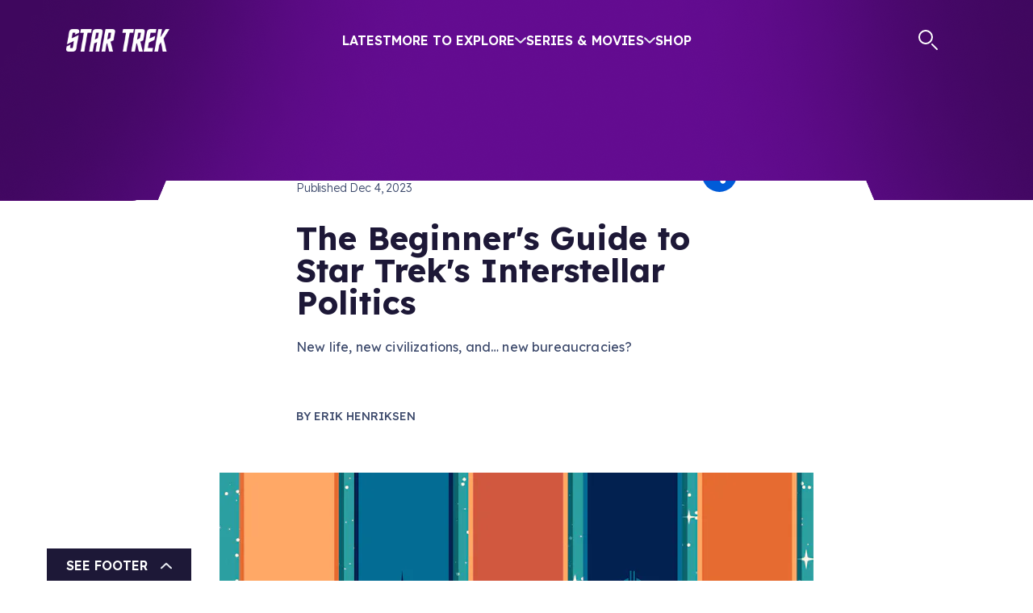

--- FILE ---
content_type: text/html; charset=utf-8
request_url: https://www.startrek.com/news/a-beginners-guide-to-interstellar-politics
body_size: 32599
content:
<!DOCTYPE html><html lang="en"><head><meta charSet="utf-8"/><meta name="viewport" content="width=device-width, initial-scale=1, maximum-scale=1"/><meta name="viewport" content="width=device-width, initial-scale=1"/><link rel="preload" as="image" imageSrcSet="https://star-trek-untold.cdn.prismic.io/star-trek-untold/089f40ae-cd2f-4ff1-b51d-2fb89b7ba236_twitter-x_white.svg?width=640 640w, https://star-trek-untold.cdn.prismic.io/star-trek-untold/089f40ae-cd2f-4ff1-b51d-2fb89b7ba236_twitter-x_white.svg?width=828 828w, https://star-trek-untold.cdn.prismic.io/star-trek-untold/089f40ae-cd2f-4ff1-b51d-2fb89b7ba236_twitter-x_white.svg?width=1200 1200w, https://star-trek-untold.cdn.prismic.io/star-trek-untold/089f40ae-cd2f-4ff1-b51d-2fb89b7ba236_twitter-x_white.svg?width=2048 2048w, https://star-trek-untold.cdn.prismic.io/star-trek-untold/089f40ae-cd2f-4ff1-b51d-2fb89b7ba236_twitter-x_white.svg?width=3840 3840w"/><link rel="preload" as="image" imageSrcSet="https://star-trek-untold.cdn.prismic.io/star-trek-untold/02fa9cf0-6954-4e34-abc6-655863e5d63f_YoutubeIcon.svg?width=640 640w, https://star-trek-untold.cdn.prismic.io/star-trek-untold/02fa9cf0-6954-4e34-abc6-655863e5d63f_YoutubeIcon.svg?width=828 828w, https://star-trek-untold.cdn.prismic.io/star-trek-untold/02fa9cf0-6954-4e34-abc6-655863e5d63f_YoutubeIcon.svg?width=1200 1200w, https://star-trek-untold.cdn.prismic.io/star-trek-untold/02fa9cf0-6954-4e34-abc6-655863e5d63f_YoutubeIcon.svg?width=2048 2048w, https://star-trek-untold.cdn.prismic.io/star-trek-untold/02fa9cf0-6954-4e34-abc6-655863e5d63f_YoutubeIcon.svg?width=3840 3840w"/><link rel="preload" as="image" imageSrcSet="https://star-trek-untold.cdn.prismic.io/star-trek-untold/120dca78-614c-446a-8ecc-105a3d290fac_FacebookIcon.svg?width=640 640w, https://star-trek-untold.cdn.prismic.io/star-trek-untold/120dca78-614c-446a-8ecc-105a3d290fac_FacebookIcon.svg?width=828 828w, https://star-trek-untold.cdn.prismic.io/star-trek-untold/120dca78-614c-446a-8ecc-105a3d290fac_FacebookIcon.svg?width=1200 1200w, https://star-trek-untold.cdn.prismic.io/star-trek-untold/120dca78-614c-446a-8ecc-105a3d290fac_FacebookIcon.svg?width=2048 2048w, https://star-trek-untold.cdn.prismic.io/star-trek-untold/120dca78-614c-446a-8ecc-105a3d290fac_FacebookIcon.svg?width=3840 3840w"/><link rel="preload" as="image" imageSrcSet="https://star-trek-untold.cdn.prismic.io/star-trek-untold/1e4a365b-6536-4bc1-8b56-afe4349cc49c_InstagramIcon.svg?width=640 640w, https://star-trek-untold.cdn.prismic.io/star-trek-untold/1e4a365b-6536-4bc1-8b56-afe4349cc49c_InstagramIcon.svg?width=828 828w, https://star-trek-untold.cdn.prismic.io/star-trek-untold/1e4a365b-6536-4bc1-8b56-afe4349cc49c_InstagramIcon.svg?width=1200 1200w, https://star-trek-untold.cdn.prismic.io/star-trek-untold/1e4a365b-6536-4bc1-8b56-afe4349cc49c_InstagramIcon.svg?width=2048 2048w, https://star-trek-untold.cdn.prismic.io/star-trek-untold/1e4a365b-6536-4bc1-8b56-afe4349cc49c_InstagramIcon.svg?width=3840 3840w"/><link rel="preload" as="image" imageSrcSet="https://star-trek-untold.cdn.prismic.io/star-trek-untold/5425e729-9242-4cc8-b097-c741b32bd2f3_TiktokIcon.svg?width=640 640w, https://star-trek-untold.cdn.prismic.io/star-trek-untold/5425e729-9242-4cc8-b097-c741b32bd2f3_TiktokIcon.svg?width=828 828w, https://star-trek-untold.cdn.prismic.io/star-trek-untold/5425e729-9242-4cc8-b097-c741b32bd2f3_TiktokIcon.svg?width=1200 1200w, https://star-trek-untold.cdn.prismic.io/star-trek-untold/5425e729-9242-4cc8-b097-c741b32bd2f3_TiktokIcon.svg?width=2048 2048w, https://star-trek-untold.cdn.prismic.io/star-trek-untold/5425e729-9242-4cc8-b097-c741b32bd2f3_TiktokIcon.svg?width=3840 3840w"/><link rel="preload" as="image" imageSrcSet="https://images.prismic.io/star-trek-untold/ZtII7UaF0TcGJmjv_giphy-33-1.jpg?auto=format%2Ccompress&amp;width=390 390w, https://images.prismic.io/star-trek-untold/ZtII7UaF0TcGJmjv_giphy-33-1.jpg?auto=format%2Ccompress&amp;width=480 480w, https://images.prismic.io/star-trek-untold/ZtII7UaF0TcGJmjv_giphy-33-1.jpg?auto=format%2Ccompress&amp;width=960 960w, https://images.prismic.io/star-trek-untold/ZtII7UaF0TcGJmjv_giphy-33-1.jpg?auto=format%2Ccompress&amp;width=1440 1440w"/><link rel="preload" as="image" imageSrcSet="https://images.prismic.io/star-trek-untold/OWRiNDc5M2EtNDJlZi00Y2FmLTgzN2YtMThjZDliMGY4ZGNl_feature_trek_politics-01.jpg?auto=compress%2Cformat&amp;rect=0%2C0%2C4167%2C2250&amp;h=2250&amp;width=576 576w, https://images.prismic.io/star-trek-untold/OWRiNDc5M2EtNDJlZi00Y2FmLTgzN2YtMThjZDliMGY4ZGNl_feature_trek_politics-01.jpg?auto=compress%2Cformat&amp;rect=0%2C0%2C4167%2C2250&amp;h=2250&amp;width=1152 1152w, https://images.prismic.io/star-trek-untold/OWRiNDc5M2EtNDJlZi00Y2FmLTgzN2YtMThjZDliMGY4ZGNl_feature_trek_politics-01.jpg?auto=compress%2Cformat&amp;rect=0%2C0%2C4167%2C2250&amp;h=2250&amp;width=1728 1728w, https://images.prismic.io/star-trek-untold/OWRiNDc5M2EtNDJlZi00Y2FmLTgzN2YtMThjZDliMGY4ZGNl_feature_trek_politics-01.jpg?auto=compress%2Cformat&amp;rect=0%2C0%2C4167%2C2250&amp;h=2250&amp;width=776 776w, https://images.prismic.io/star-trek-untold/OWRiNDc5M2EtNDJlZi00Y2FmLTgzN2YtMThjZDliMGY4ZGNl_feature_trek_politics-01.jpg?auto=compress%2Cformat&amp;rect=0%2C0%2C4167%2C2250&amp;h=2250&amp;width=1552 1552w, https://images.prismic.io/star-trek-untold/OWRiNDc5M2EtNDJlZi00Y2FmLTgzN2YtMThjZDliMGY4ZGNl_feature_trek_politics-01.jpg?auto=compress%2Cformat&amp;rect=0%2C0%2C4167%2C2250&amp;h=2250&amp;width=2328 2328w, https://images.prismic.io/star-trek-untold/OWRiNDc5M2EtNDJlZi00Y2FmLTgzN2YtMThjZDliMGY4ZGNl_feature_trek_politics-01.jpg?auto=compress%2Cformat&amp;rect=0%2C0%2C4167%2C2250&amp;h=2250&amp;width=736 736w, https://images.prismic.io/star-trek-untold/OWRiNDc5M2EtNDJlZi00Y2FmLTgzN2YtMThjZDliMGY4ZGNl_feature_trek_politics-01.jpg?auto=compress%2Cformat&amp;rect=0%2C0%2C4167%2C2250&amp;h=2250&amp;width=1472 1472w, https://images.prismic.io/star-trek-untold/OWRiNDc5M2EtNDJlZi00Y2FmLTgzN2YtMThjZDliMGY4ZGNl_feature_trek_politics-01.jpg?auto=compress%2Cformat&amp;rect=0%2C0%2C4167%2C2250&amp;h=2250&amp;width=2208 2208w, https://images.prismic.io/star-trek-untold/OWRiNDc5M2EtNDJlZi00Y2FmLTgzN2YtMThjZDliMGY4ZGNl_feature_trek_politics-01.jpg?auto=compress%2Cformat&amp;rect=0%2C0%2C4167%2C2250&amp;h=2250&amp;width=1120 1120w, https://images.prismic.io/star-trek-untold/OWRiNDc5M2EtNDJlZi00Y2FmLTgzN2YtMThjZDliMGY4ZGNl_feature_trek_politics-01.jpg?auto=compress%2Cformat&amp;rect=0%2C0%2C4167%2C2250&amp;h=2250&amp;width=2240 2240w, https://images.prismic.io/star-trek-untold/OWRiNDc5M2EtNDJlZi00Y2FmLTgzN2YtMThjZDliMGY4ZGNl_feature_trek_politics-01.jpg?auto=compress%2Cformat&amp;rect=0%2C0%2C4167%2C2250&amp;h=2250&amp;width=3360 3360w" imageSizes="(min-width: 1800px) 1120px, 
    (min-width: 1200px) 736px, 
    (min-width: 992px) 776px, 
    (min-width: 768px) 576px, 
    (min-width: 576px) 576px, 
    100vw"/><link rel="preload" as="image" imageSrcSet="https://images.prismic.io/star-trek-untold/NjgwZDBjMjQtNDA0NS00MWVkLWI5ZDktN2UwYzNiZGUzMjQy_apocalypserising_693.jpg?auto=compress%2Cformat&amp;width=576 576w, https://images.prismic.io/star-trek-untold/NjgwZDBjMjQtNDA0NS00MWVkLWI5ZDktN2UwYzNiZGUzMjQy_apocalypserising_693.jpg?auto=compress%2Cformat&amp;width=1152 1152w, https://images.prismic.io/star-trek-untold/NjgwZDBjMjQtNDA0NS00MWVkLWI5ZDktN2UwYzNiZGUzMjQy_apocalypserising_693.jpg?auto=compress%2Cformat&amp;width=1728 1728w, https://images.prismic.io/star-trek-untold/NjgwZDBjMjQtNDA0NS00MWVkLWI5ZDktN2UwYzNiZGUzMjQy_apocalypserising_693.jpg?auto=compress%2Cformat&amp;width=776 776w, https://images.prismic.io/star-trek-untold/NjgwZDBjMjQtNDA0NS00MWVkLWI5ZDktN2UwYzNiZGUzMjQy_apocalypserising_693.jpg?auto=compress%2Cformat&amp;width=1552 1552w, https://images.prismic.io/star-trek-untold/NjgwZDBjMjQtNDA0NS00MWVkLWI5ZDktN2UwYzNiZGUzMjQy_apocalypserising_693.jpg?auto=compress%2Cformat&amp;width=2328 2328w, https://images.prismic.io/star-trek-untold/NjgwZDBjMjQtNDA0NS00MWVkLWI5ZDktN2UwYzNiZGUzMjQy_apocalypserising_693.jpg?auto=compress%2Cformat&amp;width=736 736w, https://images.prismic.io/star-trek-untold/NjgwZDBjMjQtNDA0NS00MWVkLWI5ZDktN2UwYzNiZGUzMjQy_apocalypserising_693.jpg?auto=compress%2Cformat&amp;width=1472 1472w, https://images.prismic.io/star-trek-untold/NjgwZDBjMjQtNDA0NS00MWVkLWI5ZDktN2UwYzNiZGUzMjQy_apocalypserising_693.jpg?auto=compress%2Cformat&amp;width=2208 2208w, https://images.prismic.io/star-trek-untold/NjgwZDBjMjQtNDA0NS00MWVkLWI5ZDktN2UwYzNiZGUzMjQy_apocalypserising_693.jpg?auto=compress%2Cformat&amp;width=1120 1120w, https://images.prismic.io/star-trek-untold/NjgwZDBjMjQtNDA0NS00MWVkLWI5ZDktN2UwYzNiZGUzMjQy_apocalypserising_693.jpg?auto=compress%2Cformat&amp;width=2240 2240w, https://images.prismic.io/star-trek-untold/NjgwZDBjMjQtNDA0NS00MWVkLWI5ZDktN2UwYzNiZGUzMjQy_apocalypserising_693.jpg?auto=compress%2Cformat&amp;width=3360 3360w" imageSizes="(min-width: 1800px) 1120px, 
    (min-width: 1200px) 736px, 
    (min-width: 992px) 776px, 
    (min-width: 768px) 576px, 
    (min-width: 576px) 576px, 
    100vw"/><link rel="preload" as="image" imageSrcSet="https://images.prismic.io/star-trek-untold/62e394da-e745-4c98-8da6-37515f3de672_face-of-the-enemy-hd-120.jpeg?auto=compress%2Cformat&amp;width=576 576w, https://images.prismic.io/star-trek-untold/62e394da-e745-4c98-8da6-37515f3de672_face-of-the-enemy-hd-120.jpeg?auto=compress%2Cformat&amp;width=1152 1152w, https://images.prismic.io/star-trek-untold/62e394da-e745-4c98-8da6-37515f3de672_face-of-the-enemy-hd-120.jpeg?auto=compress%2Cformat&amp;width=1728 1728w, https://images.prismic.io/star-trek-untold/62e394da-e745-4c98-8da6-37515f3de672_face-of-the-enemy-hd-120.jpeg?auto=compress%2Cformat&amp;width=776 776w, https://images.prismic.io/star-trek-untold/62e394da-e745-4c98-8da6-37515f3de672_face-of-the-enemy-hd-120.jpeg?auto=compress%2Cformat&amp;width=1552 1552w, https://images.prismic.io/star-trek-untold/62e394da-e745-4c98-8da6-37515f3de672_face-of-the-enemy-hd-120.jpeg?auto=compress%2Cformat&amp;width=2328 2328w, https://images.prismic.io/star-trek-untold/62e394da-e745-4c98-8da6-37515f3de672_face-of-the-enemy-hd-120.jpeg?auto=compress%2Cformat&amp;width=736 736w, https://images.prismic.io/star-trek-untold/62e394da-e745-4c98-8da6-37515f3de672_face-of-the-enemy-hd-120.jpeg?auto=compress%2Cformat&amp;width=1472 1472w, https://images.prismic.io/star-trek-untold/62e394da-e745-4c98-8da6-37515f3de672_face-of-the-enemy-hd-120.jpeg?auto=compress%2Cformat&amp;width=2208 2208w, https://images.prismic.io/star-trek-untold/62e394da-e745-4c98-8da6-37515f3de672_face-of-the-enemy-hd-120.jpeg?auto=compress%2Cformat&amp;width=1120 1120w, https://images.prismic.io/star-trek-untold/62e394da-e745-4c98-8da6-37515f3de672_face-of-the-enemy-hd-120.jpeg?auto=compress%2Cformat&amp;width=2240 2240w, https://images.prismic.io/star-trek-untold/62e394da-e745-4c98-8da6-37515f3de672_face-of-the-enemy-hd-120.jpeg?auto=compress%2Cformat&amp;width=3360 3360w" imageSizes="(min-width: 1800px) 1120px, 
    (min-width: 1200px) 736px, 
    (min-width: 992px) 776px, 
    (min-width: 768px) 576px, 
    (min-width: 576px) 576px, 
    100vw"/><link rel="preload" as="image" imageSrcSet="https://images.prismic.io/star-trek-untold/Mzk4Mzk0YzMtOGU1MS00NTc5LTk4OTEtN2QyODVlNzc4ZmQx_inthehands138.jpeg.jpgitokbwybejva?auto=format%2Ccompress&amp;width=576 576w, https://images.prismic.io/star-trek-untold/Mzk4Mzk0YzMtOGU1MS00NTc5LTk4OTEtN2QyODVlNzc4ZmQx_inthehands138.jpeg.jpgitokbwybejva?auto=format%2Ccompress&amp;width=1152 1152w, https://images.prismic.io/star-trek-untold/Mzk4Mzk0YzMtOGU1MS00NTc5LTk4OTEtN2QyODVlNzc4ZmQx_inthehands138.jpeg.jpgitokbwybejva?auto=format%2Ccompress&amp;width=1728 1728w, https://images.prismic.io/star-trek-untold/Mzk4Mzk0YzMtOGU1MS00NTc5LTk4OTEtN2QyODVlNzc4ZmQx_inthehands138.jpeg.jpgitokbwybejva?auto=format%2Ccompress&amp;width=776 776w, https://images.prismic.io/star-trek-untold/Mzk4Mzk0YzMtOGU1MS00NTc5LTk4OTEtN2QyODVlNzc4ZmQx_inthehands138.jpeg.jpgitokbwybejva?auto=format%2Ccompress&amp;width=1552 1552w, https://images.prismic.io/star-trek-untold/Mzk4Mzk0YzMtOGU1MS00NTc5LTk4OTEtN2QyODVlNzc4ZmQx_inthehands138.jpeg.jpgitokbwybejva?auto=format%2Ccompress&amp;width=2328 2328w, https://images.prismic.io/star-trek-untold/Mzk4Mzk0YzMtOGU1MS00NTc5LTk4OTEtN2QyODVlNzc4ZmQx_inthehands138.jpeg.jpgitokbwybejva?auto=format%2Ccompress&amp;width=736 736w, https://images.prismic.io/star-trek-untold/Mzk4Mzk0YzMtOGU1MS00NTc5LTk4OTEtN2QyODVlNzc4ZmQx_inthehands138.jpeg.jpgitokbwybejva?auto=format%2Ccompress&amp;width=1472 1472w, https://images.prismic.io/star-trek-untold/Mzk4Mzk0YzMtOGU1MS00NTc5LTk4OTEtN2QyODVlNzc4ZmQx_inthehands138.jpeg.jpgitokbwybejva?auto=format%2Ccompress&amp;width=2208 2208w, https://images.prismic.io/star-trek-untold/Mzk4Mzk0YzMtOGU1MS00NTc5LTk4OTEtN2QyODVlNzc4ZmQx_inthehands138.jpeg.jpgitokbwybejva?auto=format%2Ccompress&amp;width=1120 1120w, https://images.prismic.io/star-trek-untold/Mzk4Mzk0YzMtOGU1MS00NTc5LTk4OTEtN2QyODVlNzc4ZmQx_inthehands138.jpeg.jpgitokbwybejva?auto=format%2Ccompress&amp;width=2240 2240w, https://images.prismic.io/star-trek-untold/Mzk4Mzk0YzMtOGU1MS00NTc5LTk4OTEtN2QyODVlNzc4ZmQx_inthehands138.jpeg.jpgitokbwybejva?auto=format%2Ccompress&amp;width=3360 3360w" imageSizes="(min-width: 1800px) 1120px, 
    (min-width: 1200px) 736px, 
    (min-width: 992px) 776px, 
    (min-width: 768px) 576px, 
    (min-width: 576px) 576px, 
    100vw"/><link rel="stylesheet" href="/_next/static/css/2aa7c9de4cdbe676.css" data-precedence="next"/><link rel="stylesheet" href="/_next/static/css/32db5225f8283337.css" data-precedence="next"/><link rel="stylesheet" href="/_next/static/css/2b2f51a55a4a9802.css" data-precedence="next"/><link rel="stylesheet" href="/_next/static/css/0fb6ea5622fa87e2.css" data-precedence="next"/><link rel="stylesheet" href="/_next/static/css/2b28ad9c6c8fcbf1.css" data-precedence="next"/><link rel="stylesheet" href="/_next/static/css/6090625bc7f901f5.css" data-precedence="next"/><link rel="stylesheet" href="/_next/static/css/00c1ba6c8dcffd61.css" data-precedence="next"/><link rel="stylesheet" href="/_next/static/css/a5e1060b4e09b0a8.css" data-precedence="next"/><link rel="stylesheet" href="/_next/static/css/f009c3b5ec2a8939.css" data-precedence="next"/><link rel="stylesheet" href="/_next/static/css/c592a98b65b877a7.css" data-precedence="next"/><link href="/_next/static/css/60f0d25a2201cbd0.css" rel="stylesheet" as="style" data-precedence="dynamic"/><link href="/_next/static/css/0988e9d02a492b3c.css" rel="stylesheet" as="style" data-precedence="dynamic"/><link rel="preload" as="script" fetchPriority="low" href="/_next/static/chunks/webpack-30ffbcdbf5b664d4.js"/><script src="/_next/static/chunks/4bd1b696-2340905bf16d73e1.js" async=""></script><script src="/_next/static/chunks/1684-a0d49218c8f91fb1.js" async=""></script><script src="/_next/static/chunks/main-app-d41d56f775a954bb.js" async=""></script><script src="/_next/static/chunks/6190-0fe707220f532e66.js" async=""></script><script src="/_next/static/chunks/994-3111913169b6958c.js" async=""></script><script src="/_next/static/chunks/1835-01c89314a00ad485.js" async=""></script><script src="/_next/static/chunks/4480-5ef0efcc53f174df.js" async=""></script><script src="/_next/static/chunks/7908-15b9aa153f56ea80.js" async=""></script><script src="/_next/static/chunks/app/layout-947fb6169bb2228e.js" async=""></script><script src="/_next/static/chunks/aaea2bcf-ed0884bdc291ed40.js" async=""></script><script src="/_next/static/chunks/1571-56473e14bb2ffa89.js" async=""></script><script src="/_next/static/chunks/2281-423d50f3055a77bf.js" async=""></script><script src="/_next/static/chunks/3258-4dab6171dd76c34c.js" async=""></script><script src="/_next/static/chunks/8583-d3315c0b20fc1705.js" async=""></script><script src="/_next/static/chunks/6309-5b2d30fba9e4fefa.js" async=""></script><script src="/_next/static/chunks/5705-9544b13bafeec6d6.js" async=""></script><script src="/_next/static/chunks/app/%5Blang%5D/news/layout-ab569316338bee10.js" async=""></script><script src="/_next/static/chunks/2351-6779a2f2b92e018b.js" async=""></script><script src="/_next/static/chunks/app/global-error-cddf203c56050163.js" async=""></script><script src="/_next/static/chunks/app/%5Blang%5D/news/%5Buid%5D/page-4580e0947abf895b.js" async=""></script><script src="/_next/static/chunks/app/not-found-299422b037f38f87.js" async=""></script><link rel="preload" href="https://cdn.privacy.paramount.com/dist/optanon-v2.0.0.js" as="script"/><link rel="preload" href="/_next/static/chunks/4158.6c2dae41b415925f.js" as="script" fetchPriority="low"/><link rel="preload" href="/_next/static/chunks/6444-67ffc0a4c3645b8f.js" as="script" fetchPriority="low"/><link rel="preload" href="/_next/static/chunks/7199-e7bb799f3d93d997.js" as="script" fetchPriority="low"/><link rel="preload" href="/_next/static/chunks/7359.30293d6e81603262.js" as="script" fetchPriority="low"/><link rel="preload" href="/_next/static/chunks/9125.3b4c398f6e43a381.js" as="script" fetchPriority="low"/><link rel="preload" as="image" imageSrcSet="https://images.prismic.io/star-trek-untold/ZDc4OGVlY2ItZmI2MS00MzYyLThiMzItYWEwZjdkMjU5MjNl_these-are-the-voyages-565.jpg?auto=compress%2Cformat&amp;width=576 576w, https://images.prismic.io/star-trek-untold/ZDc4OGVlY2ItZmI2MS00MzYyLThiMzItYWEwZjdkMjU5MjNl_these-are-the-voyages-565.jpg?auto=compress%2Cformat&amp;width=1152 1152w, https://images.prismic.io/star-trek-untold/ZDc4OGVlY2ItZmI2MS00MzYyLThiMzItYWEwZjdkMjU5MjNl_these-are-the-voyages-565.jpg?auto=compress%2Cformat&amp;width=1728 1728w, https://images.prismic.io/star-trek-untold/ZDc4OGVlY2ItZmI2MS00MzYyLThiMzItYWEwZjdkMjU5MjNl_these-are-the-voyages-565.jpg?auto=compress%2Cformat&amp;width=776 776w, https://images.prismic.io/star-trek-untold/ZDc4OGVlY2ItZmI2MS00MzYyLThiMzItYWEwZjdkMjU5MjNl_these-are-the-voyages-565.jpg?auto=compress%2Cformat&amp;width=1552 1552w, https://images.prismic.io/star-trek-untold/ZDc4OGVlY2ItZmI2MS00MzYyLThiMzItYWEwZjdkMjU5MjNl_these-are-the-voyages-565.jpg?auto=compress%2Cformat&amp;width=2328 2328w, https://images.prismic.io/star-trek-untold/ZDc4OGVlY2ItZmI2MS00MzYyLThiMzItYWEwZjdkMjU5MjNl_these-are-the-voyages-565.jpg?auto=compress%2Cformat&amp;width=736 736w, https://images.prismic.io/star-trek-untold/ZDc4OGVlY2ItZmI2MS00MzYyLThiMzItYWEwZjdkMjU5MjNl_these-are-the-voyages-565.jpg?auto=compress%2Cformat&amp;width=1472 1472w, https://images.prismic.io/star-trek-untold/ZDc4OGVlY2ItZmI2MS00MzYyLThiMzItYWEwZjdkMjU5MjNl_these-are-the-voyages-565.jpg?auto=compress%2Cformat&amp;width=2208 2208w, https://images.prismic.io/star-trek-untold/ZDc4OGVlY2ItZmI2MS00MzYyLThiMzItYWEwZjdkMjU5MjNl_these-are-the-voyages-565.jpg?auto=compress%2Cformat&amp;width=1120 1120w, https://images.prismic.io/star-trek-untold/ZDc4OGVlY2ItZmI2MS00MzYyLThiMzItYWEwZjdkMjU5MjNl_these-are-the-voyages-565.jpg?auto=compress%2Cformat&amp;width=2240 2240w, https://images.prismic.io/star-trek-untold/ZDc4OGVlY2ItZmI2MS00MzYyLThiMzItYWEwZjdkMjU5MjNl_these-are-the-voyages-565.jpg?auto=compress%2Cformat&amp;width=3360 3360w" imageSizes="(min-width: 1800px) 1120px, 
    (min-width: 1200px) 736px, 
    (min-width: 992px) 776px, 
    (min-width: 768px) 576px, 
    (min-width: 576px) 576px, 
    100vw"/><link rel="preload" as="image" imageSrcSet="https://images.prismic.io/star-trek-untold/Yjc3Y2Q4NDYtMjE0Zi00NDM4LWFkMDUtNDViNTJhNjg2NjFj_the-xindi-567.jpeg?auto=format%2Ccompress&amp;width=576 576w, https://images.prismic.io/star-trek-untold/Yjc3Y2Q4NDYtMjE0Zi00NDM4LWFkMDUtNDViNTJhNjg2NjFj_the-xindi-567.jpeg?auto=format%2Ccompress&amp;width=1152 1152w, https://images.prismic.io/star-trek-untold/Yjc3Y2Q4NDYtMjE0Zi00NDM4LWFkMDUtNDViNTJhNjg2NjFj_the-xindi-567.jpeg?auto=format%2Ccompress&amp;width=1728 1728w, https://images.prismic.io/star-trek-untold/Yjc3Y2Q4NDYtMjE0Zi00NDM4LWFkMDUtNDViNTJhNjg2NjFj_the-xindi-567.jpeg?auto=format%2Ccompress&amp;width=776 776w, https://images.prismic.io/star-trek-untold/Yjc3Y2Q4NDYtMjE0Zi00NDM4LWFkMDUtNDViNTJhNjg2NjFj_the-xindi-567.jpeg?auto=format%2Ccompress&amp;width=1552 1552w, https://images.prismic.io/star-trek-untold/Yjc3Y2Q4NDYtMjE0Zi00NDM4LWFkMDUtNDViNTJhNjg2NjFj_the-xindi-567.jpeg?auto=format%2Ccompress&amp;width=2328 2328w, https://images.prismic.io/star-trek-untold/Yjc3Y2Q4NDYtMjE0Zi00NDM4LWFkMDUtNDViNTJhNjg2NjFj_the-xindi-567.jpeg?auto=format%2Ccompress&amp;width=736 736w, https://images.prismic.io/star-trek-untold/Yjc3Y2Q4NDYtMjE0Zi00NDM4LWFkMDUtNDViNTJhNjg2NjFj_the-xindi-567.jpeg?auto=format%2Ccompress&amp;width=1472 1472w, https://images.prismic.io/star-trek-untold/Yjc3Y2Q4NDYtMjE0Zi00NDM4LWFkMDUtNDViNTJhNjg2NjFj_the-xindi-567.jpeg?auto=format%2Ccompress&amp;width=2208 2208w, https://images.prismic.io/star-trek-untold/Yjc3Y2Q4NDYtMjE0Zi00NDM4LWFkMDUtNDViNTJhNjg2NjFj_the-xindi-567.jpeg?auto=format%2Ccompress&amp;width=1120 1120w, https://images.prismic.io/star-trek-untold/Yjc3Y2Q4NDYtMjE0Zi00NDM4LWFkMDUtNDViNTJhNjg2NjFj_the-xindi-567.jpeg?auto=format%2Ccompress&amp;width=2240 2240w, https://images.prismic.io/star-trek-untold/Yjc3Y2Q4NDYtMjE0Zi00NDM4LWFkMDUtNDViNTJhNjg2NjFj_the-xindi-567.jpeg?auto=format%2Ccompress&amp;width=3360 3360w" imageSizes="(min-width: 1800px) 1120px, 
    (min-width: 1200px) 736px, 
    (min-width: 992px) 776px, 
    (min-width: 768px) 576px, 
    (min-width: 576px) 576px, 
    100vw"/><link rel="preload" as="image" imageSrcSet="https://images.prismic.io/star-trek-untold/ZjE1N2NlNDAtMTc5MC00OGY3LWJlNGUtZWJhYjRlMzRjMzNh_cbs_star_trek_ds9_411_image.jpg?auto=compress%2Cformat&amp;width=576 576w, https://images.prismic.io/star-trek-untold/ZjE1N2NlNDAtMTc5MC00OGY3LWJlNGUtZWJhYjRlMzRjMzNh_cbs_star_trek_ds9_411_image.jpg?auto=compress%2Cformat&amp;width=1152 1152w, https://images.prismic.io/star-trek-untold/ZjE1N2NlNDAtMTc5MC00OGY3LWJlNGUtZWJhYjRlMzRjMzNh_cbs_star_trek_ds9_411_image.jpg?auto=compress%2Cformat&amp;width=1728 1728w, https://images.prismic.io/star-trek-untold/ZjE1N2NlNDAtMTc5MC00OGY3LWJlNGUtZWJhYjRlMzRjMzNh_cbs_star_trek_ds9_411_image.jpg?auto=compress%2Cformat&amp;width=776 776w, https://images.prismic.io/star-trek-untold/ZjE1N2NlNDAtMTc5MC00OGY3LWJlNGUtZWJhYjRlMzRjMzNh_cbs_star_trek_ds9_411_image.jpg?auto=compress%2Cformat&amp;width=1552 1552w, https://images.prismic.io/star-trek-untold/ZjE1N2NlNDAtMTc5MC00OGY3LWJlNGUtZWJhYjRlMzRjMzNh_cbs_star_trek_ds9_411_image.jpg?auto=compress%2Cformat&amp;width=2328 2328w, https://images.prismic.io/star-trek-untold/ZjE1N2NlNDAtMTc5MC00OGY3LWJlNGUtZWJhYjRlMzRjMzNh_cbs_star_trek_ds9_411_image.jpg?auto=compress%2Cformat&amp;width=736 736w, https://images.prismic.io/star-trek-untold/ZjE1N2NlNDAtMTc5MC00OGY3LWJlNGUtZWJhYjRlMzRjMzNh_cbs_star_trek_ds9_411_image.jpg?auto=compress%2Cformat&amp;width=1472 1472w, https://images.prismic.io/star-trek-untold/ZjE1N2NlNDAtMTc5MC00OGY3LWJlNGUtZWJhYjRlMzRjMzNh_cbs_star_trek_ds9_411_image.jpg?auto=compress%2Cformat&amp;width=2208 2208w, https://images.prismic.io/star-trek-untold/ZjE1N2NlNDAtMTc5MC00OGY3LWJlNGUtZWJhYjRlMzRjMzNh_cbs_star_trek_ds9_411_image.jpg?auto=compress%2Cformat&amp;width=1120 1120w, https://images.prismic.io/star-trek-untold/ZjE1N2NlNDAtMTc5MC00OGY3LWJlNGUtZWJhYjRlMzRjMzNh_cbs_star_trek_ds9_411_image.jpg?auto=compress%2Cformat&amp;width=2240 2240w, https://images.prismic.io/star-trek-untold/ZjE1N2NlNDAtMTc5MC00OGY3LWJlNGUtZWJhYjRlMzRjMzNh_cbs_star_trek_ds9_411_image.jpg?auto=compress%2Cformat&amp;width=3360 3360w" imageSizes="(min-width: 1800px) 1120px, 
    (min-width: 1200px) 736px, 
    (min-width: 992px) 776px, 
    (min-width: 768px) 576px, 
    (min-width: 576px) 576px, 
    100vw"/><link rel="preload" as="image" imageSrcSet="https://images.prismic.io/star-trek-untold/aO791J5xUNkB190o_WarpFive-KHAN-George-Takei_Header.png?auto=format%2Ccompress&amp;width=516 516w, https://images.prismic.io/star-trek-untold/aO791J5xUNkB190o_WarpFive-KHAN-George-Takei_Header.png?auto=format%2Ccompress&amp;width=1032 1032w, https://images.prismic.io/star-trek-untold/aO791J5xUNkB190o_WarpFive-KHAN-George-Takei_Header.png?auto=format%2Ccompress&amp;width=1548 1548w, https://images.prismic.io/star-trek-untold/aO791J5xUNkB190o_WarpFive-KHAN-George-Takei_Header.png?auto=format%2Ccompress&amp;width=156 156w, https://images.prismic.io/star-trek-untold/aO791J5xUNkB190o_WarpFive-KHAN-George-Takei_Header.png?auto=format%2Ccompress&amp;width=312 312w, https://images.prismic.io/star-trek-untold/aO791J5xUNkB190o_WarpFive-KHAN-George-Takei_Header.png?auto=format%2Ccompress&amp;width=468 468w, https://images.prismic.io/star-trek-untold/aO791J5xUNkB190o_WarpFive-KHAN-George-Takei_Header.png?auto=format%2Ccompress&amp;width=216 216w, https://images.prismic.io/star-trek-untold/aO791J5xUNkB190o_WarpFive-KHAN-George-Takei_Header.png?auto=format%2Ccompress&amp;width=432 432w, https://images.prismic.io/star-trek-untold/aO791J5xUNkB190o_WarpFive-KHAN-George-Takei_Header.png?auto=format%2Ccompress&amp;width=648 648w, https://images.prismic.io/star-trek-untold/aO791J5xUNkB190o_WarpFive-KHAN-George-Takei_Header.png?auto=format%2Ccompress&amp;width=261 261w, https://images.prismic.io/star-trek-untold/aO791J5xUNkB190o_WarpFive-KHAN-George-Takei_Header.png?auto=format%2Ccompress&amp;width=522 522w, https://images.prismic.io/star-trek-untold/aO791J5xUNkB190o_WarpFive-KHAN-George-Takei_Header.png?auto=format%2Ccompress&amp;width=783 783w, https://images.prismic.io/star-trek-untold/aO791J5xUNkB190o_WarpFive-KHAN-George-Takei_Header.png?auto=format%2Ccompress&amp;width=405 405w, https://images.prismic.io/star-trek-untold/aO791J5xUNkB190o_WarpFive-KHAN-George-Takei_Header.png?auto=format%2Ccompress&amp;width=810 810w, https://images.prismic.io/star-trek-untold/aO791J5xUNkB190o_WarpFive-KHAN-George-Takei_Header.png?auto=format%2Ccompress&amp;width=1215 1215w" imageSizes="(min-width: 1800px) 405px, 
    (min-width: 1200px) 261px, 
    (min-width: 992px) 216px, 
    (min-width: 768px) 156px, 
    (min-width: 576px) 516px, 
    100vw"/><link rel="preload" as="image" imageSrcSet="https://images.prismic.io/star-trek-untold/aPfeYLpReVYa3idg_FEAT-Kirk-Spock-Friendship_Header.png?auto=format%2Ccompress&amp;width=516 516w, https://images.prismic.io/star-trek-untold/aPfeYLpReVYa3idg_FEAT-Kirk-Spock-Friendship_Header.png?auto=format%2Ccompress&amp;width=1032 1032w, https://images.prismic.io/star-trek-untold/aPfeYLpReVYa3idg_FEAT-Kirk-Spock-Friendship_Header.png?auto=format%2Ccompress&amp;width=1548 1548w, https://images.prismic.io/star-trek-untold/aPfeYLpReVYa3idg_FEAT-Kirk-Spock-Friendship_Header.png?auto=format%2Ccompress&amp;width=156 156w, https://images.prismic.io/star-trek-untold/aPfeYLpReVYa3idg_FEAT-Kirk-Spock-Friendship_Header.png?auto=format%2Ccompress&amp;width=312 312w, https://images.prismic.io/star-trek-untold/aPfeYLpReVYa3idg_FEAT-Kirk-Spock-Friendship_Header.png?auto=format%2Ccompress&amp;width=468 468w, https://images.prismic.io/star-trek-untold/aPfeYLpReVYa3idg_FEAT-Kirk-Spock-Friendship_Header.png?auto=format%2Ccompress&amp;width=216 216w, https://images.prismic.io/star-trek-untold/aPfeYLpReVYa3idg_FEAT-Kirk-Spock-Friendship_Header.png?auto=format%2Ccompress&amp;width=432 432w, https://images.prismic.io/star-trek-untold/aPfeYLpReVYa3idg_FEAT-Kirk-Spock-Friendship_Header.png?auto=format%2Ccompress&amp;width=648 648w, https://images.prismic.io/star-trek-untold/aPfeYLpReVYa3idg_FEAT-Kirk-Spock-Friendship_Header.png?auto=format%2Ccompress&amp;width=261 261w, https://images.prismic.io/star-trek-untold/aPfeYLpReVYa3idg_FEAT-Kirk-Spock-Friendship_Header.png?auto=format%2Ccompress&amp;width=522 522w, https://images.prismic.io/star-trek-untold/aPfeYLpReVYa3idg_FEAT-Kirk-Spock-Friendship_Header.png?auto=format%2Ccompress&amp;width=783 783w, https://images.prismic.io/star-trek-untold/aPfeYLpReVYa3idg_FEAT-Kirk-Spock-Friendship_Header.png?auto=format%2Ccompress&amp;width=405 405w, https://images.prismic.io/star-trek-untold/aPfeYLpReVYa3idg_FEAT-Kirk-Spock-Friendship_Header.png?auto=format%2Ccompress&amp;width=810 810w, https://images.prismic.io/star-trek-untold/aPfeYLpReVYa3idg_FEAT-Kirk-Spock-Friendship_Header.png?auto=format%2Ccompress&amp;width=1215 1215w" imageSizes="(min-width: 1800px) 405px, 
    (min-width: 1200px) 261px, 
    (min-width: 992px) 216px, 
    (min-width: 768px) 156px, 
    (min-width: 576px) 516px, 
    100vw"/><link rel="preload" as="image" imageSrcSet="https://images.prismic.io/star-trek-untold/aONdBp5xUNkB1jXd_WarpFive-KHAN-WrennSchmidt_Header.png?auto=format%2Ccompress&amp;width=516 516w, https://images.prismic.io/star-trek-untold/aONdBp5xUNkB1jXd_WarpFive-KHAN-WrennSchmidt_Header.png?auto=format%2Ccompress&amp;width=1032 1032w, https://images.prismic.io/star-trek-untold/aONdBp5xUNkB1jXd_WarpFive-KHAN-WrennSchmidt_Header.png?auto=format%2Ccompress&amp;width=1548 1548w, https://images.prismic.io/star-trek-untold/aONdBp5xUNkB1jXd_WarpFive-KHAN-WrennSchmidt_Header.png?auto=format%2Ccompress&amp;width=156 156w, https://images.prismic.io/star-trek-untold/aONdBp5xUNkB1jXd_WarpFive-KHAN-WrennSchmidt_Header.png?auto=format%2Ccompress&amp;width=312 312w, https://images.prismic.io/star-trek-untold/aONdBp5xUNkB1jXd_WarpFive-KHAN-WrennSchmidt_Header.png?auto=format%2Ccompress&amp;width=468 468w, https://images.prismic.io/star-trek-untold/aONdBp5xUNkB1jXd_WarpFive-KHAN-WrennSchmidt_Header.png?auto=format%2Ccompress&amp;width=216 216w, https://images.prismic.io/star-trek-untold/aONdBp5xUNkB1jXd_WarpFive-KHAN-WrennSchmidt_Header.png?auto=format%2Ccompress&amp;width=432 432w, https://images.prismic.io/star-trek-untold/aONdBp5xUNkB1jXd_WarpFive-KHAN-WrennSchmidt_Header.png?auto=format%2Ccompress&amp;width=648 648w, https://images.prismic.io/star-trek-untold/aONdBp5xUNkB1jXd_WarpFive-KHAN-WrennSchmidt_Header.png?auto=format%2Ccompress&amp;width=261 261w, https://images.prismic.io/star-trek-untold/aONdBp5xUNkB1jXd_WarpFive-KHAN-WrennSchmidt_Header.png?auto=format%2Ccompress&amp;width=522 522w, https://images.prismic.io/star-trek-untold/aONdBp5xUNkB1jXd_WarpFive-KHAN-WrennSchmidt_Header.png?auto=format%2Ccompress&amp;width=783 783w, https://images.prismic.io/star-trek-untold/aONdBp5xUNkB1jXd_WarpFive-KHAN-WrennSchmidt_Header.png?auto=format%2Ccompress&amp;width=405 405w, https://images.prismic.io/star-trek-untold/aONdBp5xUNkB1jXd_WarpFive-KHAN-WrennSchmidt_Header.png?auto=format%2Ccompress&amp;width=810 810w, https://images.prismic.io/star-trek-untold/aONdBp5xUNkB1jXd_WarpFive-KHAN-WrennSchmidt_Header.png?auto=format%2Ccompress&amp;width=1215 1215w" imageSizes="(min-width: 1800px) 405px, 
    (min-width: 1200px) 261px, 
    (min-width: 992px) 216px, 
    (min-width: 768px) 156px, 
    (min-width: 576px) 516px, 
    100vw"/><link rel="preload" as="image" imageSrcSet="https://images.prismic.io/star-trek-untold/aMsA12GNHVfTPVil_WarpFive-KHAN-KirsenBeyer_Header.png?auto=format%2Ccompress&amp;width=516 516w, https://images.prismic.io/star-trek-untold/aMsA12GNHVfTPVil_WarpFive-KHAN-KirsenBeyer_Header.png?auto=format%2Ccompress&amp;width=1032 1032w, https://images.prismic.io/star-trek-untold/aMsA12GNHVfTPVil_WarpFive-KHAN-KirsenBeyer_Header.png?auto=format%2Ccompress&amp;width=1548 1548w, https://images.prismic.io/star-trek-untold/aMsA12GNHVfTPVil_WarpFive-KHAN-KirsenBeyer_Header.png?auto=format%2Ccompress&amp;width=156 156w, https://images.prismic.io/star-trek-untold/aMsA12GNHVfTPVil_WarpFive-KHAN-KirsenBeyer_Header.png?auto=format%2Ccompress&amp;width=312 312w, https://images.prismic.io/star-trek-untold/aMsA12GNHVfTPVil_WarpFive-KHAN-KirsenBeyer_Header.png?auto=format%2Ccompress&amp;width=468 468w, https://images.prismic.io/star-trek-untold/aMsA12GNHVfTPVil_WarpFive-KHAN-KirsenBeyer_Header.png?auto=format%2Ccompress&amp;width=216 216w, https://images.prismic.io/star-trek-untold/aMsA12GNHVfTPVil_WarpFive-KHAN-KirsenBeyer_Header.png?auto=format%2Ccompress&amp;width=432 432w, https://images.prismic.io/star-trek-untold/aMsA12GNHVfTPVil_WarpFive-KHAN-KirsenBeyer_Header.png?auto=format%2Ccompress&amp;width=648 648w, https://images.prismic.io/star-trek-untold/aMsA12GNHVfTPVil_WarpFive-KHAN-KirsenBeyer_Header.png?auto=format%2Ccompress&amp;width=261 261w, https://images.prismic.io/star-trek-untold/aMsA12GNHVfTPVil_WarpFive-KHAN-KirsenBeyer_Header.png?auto=format%2Ccompress&amp;width=522 522w, https://images.prismic.io/star-trek-untold/aMsA12GNHVfTPVil_WarpFive-KHAN-KirsenBeyer_Header.png?auto=format%2Ccompress&amp;width=783 783w, https://images.prismic.io/star-trek-untold/aMsA12GNHVfTPVil_WarpFive-KHAN-KirsenBeyer_Header.png?auto=format%2Ccompress&amp;width=405 405w, https://images.prismic.io/star-trek-untold/aMsA12GNHVfTPVil_WarpFive-KHAN-KirsenBeyer_Header.png?auto=format%2Ccompress&amp;width=810 810w, https://images.prismic.io/star-trek-untold/aMsA12GNHVfTPVil_WarpFive-KHAN-KirsenBeyer_Header.png?auto=format%2Ccompress&amp;width=1215 1215w" imageSizes="(min-width: 1800px) 405px, 
    (min-width: 1200px) 261px, 
    (min-width: 992px) 216px, 
    (min-width: 768px) 156px, 
    (min-width: 576px) 516px, 
    100vw"/><link rel="preconnect" href="https://fonts.googleapis.com"/><link rel="preconnect" href="https://fonts.gstatic.com"/><link rel="icon" href="/icon.png" sizes="any"/><title>The Beginner&#x27;s Guide to Star Trek&#x27;s Interstellar Politics</title><meta name="description" content="New life, new civilizations, and… new bureaucracies?"/><link rel="canonical" href="https://www.StarTrek.com/news/beginners-guide-to-interstellar-politics"/><meta property="og:title" content="The Beginner&#x27;s Guide to Star Trek&#x27;s Interstellar Politics"/><meta property="og:description" content="New life, new civilizations, and… new bureaucracies?"/><meta property="og:url" content="https://www.StarTrek.com/news/a-beginners-guide-to-interstellar-politics"/><meta property="og:image" content="https://images.prismic.io/star-trek-untold/OWRiNDc5M2EtNDJlZi00Y2FmLTgzN2YtMThjZDliMGY4ZGNl_feature_trek_politics-01.jpg?auto=compress,format&amp;rect=0,0,4167,2250&amp;w=4167&amp;h=2250"/><meta property="og:type" content="website"/><meta name="twitter:card" content="summary_large_image"/><meta name="twitter:site" content="@StarTrek"/><meta name="twitter:title" content="The Beginner&#x27;s Guide to Star Trek&#x27;s Interstellar Politics"/><meta name="twitter:description" content="New life, new civilizations, and… new bureaucracies?"/><meta name="twitter:image" content="https://images.prismic.io/star-trek-untold/OWRiNDc5M2EtNDJlZi00Y2FmLTgzN2YtMThjZDliMGY4ZGNl_feature_trek_politics-01.jpg?auto=compress,format&amp;rect=0,0,4167,2250&amp;w=4167&amp;h=2250"/><link href="https://fonts.googleapis.com/css2?family=Kanit:ital,wght@0,600;0,700;1,600;1,700&amp;family=Lexend:wght@300;400;500;600;700&amp;display=swap" rel="stylesheet"/><script type="application/ld+json">{"@context":"https://schema.org","@type":"Organization","url":"https://www.startrek.com","logo":"https://www.startrek.com/delta-serp.png","sameAs":["https://twitter.com/StarTrek","https://www.instagram.com/startrek/","https://www.facebook.com/StarTrek/","https://www.startrek.com/","https://www.youtube.com/startrek","https://en.wikipedia.org/wiki/Star_Trek"]}</script><script src="/_next/static/chunks/polyfills-42372ed130431b0a.js" noModule=""></script></head><body><div class="Toasts_toasts__Sw5Ie"></div><div class="layout-wrapper BackgroundWrapper_wrapper__keOtD"><div class="Layout_layoutContent__Mtzgb"><header class="Header_headerContainer__EN_LI    " style="margin-bottom:calc(2rem + 21px)"><div class="Header_zoomBGFallback__ctanP"></div><div class="Header_topBar__h2KxO" style="height:248px"><svg class="Header_starfield__DRlHc" viewBox="0 0 1200 150"><!--$!--><template data-dgst="BAILOUT_TO_CLIENT_SIDE_RENDERING"></template><!--/$--></svg></div><div class="container Header_header__hvJmA"><div class="row Header_menuRow__S8kkx"><div class="col Header_menuContainer__iawZa"><a role="button" class="Header_logo__Shg1b " href="/"><img alt="Star Trek home" loading="lazy" width="128" height="28" decoding="async" data-nimg="1" style="color:transparent" src="/_next/static/media/logo.a5636a77.png"/></a><a href="#main-content" class="Header_skipToMainLink__mYr75">Skip to main content</a><menu class="Header_menu__u40PW d-none d-xl-flex"><li class="menu-link Header_mobileMenuItem__jE_bs Header_menuLink__osXwa"><a href="/latest">Latest</a></li><li class="menu-link Header_menuLink__osXwa ">More to Explore<svg width="14" height="8" viewBox="0 0 14 8" fill="none" xmlns="http://www.w3.org/2000/svg"><path d="M13 1.2002L7 6.8002L1 1.2002" stroke="#E9ECF3" stroke-width="2" stroke-linecap="round" stroke-linejoin="round"></path></svg></li><li class="menu-link Header_menuLink__osXwa ">Series &amp; Movies<svg width="14" height="8" viewBox="0 0 14 8" fill="none" xmlns="http://www.w3.org/2000/svg"><path d="M13 1.2002L7 6.8002L1 1.2002" stroke="#E9ECF3" stroke-width="2" stroke-linecap="round" stroke-linejoin="round"></path></svg></li><li class="menu-link Header_mobileMenuItem__jE_bs Header_menuLink__osXwa"><a target="_blank" href="https://bit.ly/4qnudcy" rel="noreferrer">Shop</a></li></menu><div class="Header_actions__tCSNh d-none d-xl-flex"><a class="Header_search__LOXRZ" href="/search"><svg width="25" height="26" viewBox="0 0 25 26" fill="none" xmlns="http://www.w3.org/2000/svg" role="img" aria-label="Search"><title>Search</title><line x1="23" y1="24" x2="17" y2="18" style="stroke:currentColor;stroke-width:2px;stroke-linecap:round"></line><circle r="8" cx="9" cy="9" style="stroke:currentColor;stroke-width:2px"></circle></svg></a><span class="jsx-3167179826 AccountBadge_badgeContainer__tu1uH"><span class="jsx-3167179826 AccountBadge_badge__59Q_N "><svg width="27" height="26" viewBox="0 0 27 26" fill="none" xmlns="http://www.w3.org/2000/svg"><mask id="mask-id" style="mask-type:luminance" maskUnits="userSpaceOnUse" x="1" y="1" width="25" height="24"><path d="M24.8728 12.7846C24.8728 19.0168 19.8206 24.0691 13.5883 24.0691C7.35598 24.0691 2.30371 19.0168 2.30371 12.7846C2.30371 6.55227 7.35598 1.5 13.5883 1.5C19.8206 1.5 24.8728 6.55227 24.8728 12.7846Z" fill="white" stroke="currentColor"></path></mask><g mask="url(#mask-id)"><path d="M6.21289 27.4943C6.74445 17.9179 9.31699 7.80995 13.8386 2.75513C20.3109 13.5735 20.4881 19.4257 21.4643 26.8742C21.4643 26.8742 19.8679 23.4157 18.8048 21.5536C17.7417 19.6915 16.7655 17.8293 15.9682 17.8293C15.1708 17.8293 12.6869 19.6915 11.1791 21.2878C9.67136 22.8841 6.21289 27.4943 6.21289 27.4943V27.4943Z" stroke="currentColor" stroke-width="2" stroke-linecap="round" stroke-linejoin="round"></path></g><path d="M13.5883 24.5691C20.0967 24.5691 25.3728 19.293 25.3728 12.7846C25.3728 6.27612 20.0967 1 13.5883 1C7.07984 1 1.80371 6.27612 1.80371 12.7846C1.80371 19.293 7.07984 24.5691 13.5883 24.5691Z" stroke="currentColor" stroke-width="2" stroke-miterlimit="10"></path></svg></span><span class="jsx-3167179826 AccountBadge_badgeMobile__hTZbm"><svg width="27" height="26" viewBox="0 0 27 26" fill="none" xmlns="http://www.w3.org/2000/svg"><mask id="mask-id" style="mask-type:luminance" maskUnits="userSpaceOnUse" x="1" y="1" width="25" height="24"><path d="M24.8728 12.7846C24.8728 19.0168 19.8206 24.0691 13.5883 24.0691C7.35598 24.0691 2.30371 19.0168 2.30371 12.7846C2.30371 6.55227 7.35598 1.5 13.5883 1.5C19.8206 1.5 24.8728 6.55227 24.8728 12.7846Z" fill="white" stroke="currentColor"></path></mask><g mask="url(#mask-id)"><path d="M6.21289 27.4943C6.74445 17.9179 9.31699 7.80995 13.8386 2.75513C20.3109 13.5735 20.4881 19.4257 21.4643 26.8742C21.4643 26.8742 19.8679 23.4157 18.8048 21.5536C17.7417 19.6915 16.7655 17.8293 15.9682 17.8293C15.1708 17.8293 12.6869 19.6915 11.1791 21.2878C9.67136 22.8841 6.21289 27.4943 6.21289 27.4943V27.4943Z" stroke="currentColor" stroke-width="2" stroke-linecap="round" stroke-linejoin="round"></path></g><path d="M13.5883 24.5691C20.0967 24.5691 25.3728 19.293 25.3728 12.7846C25.3728 6.27612 20.0967 1 13.5883 1C7.07984 1 1.80371 6.27612 1.80371 12.7846C1.80371 19.293 7.07984 24.5691 13.5883 24.5691Z" stroke="currentColor" stroke-width="2" stroke-miterlimit="10"></path></svg></span><div aria-hidden="true" class="jsx-3167179826 AccountBadge_accountDropdown__dXaPQ "><menu class="jsx-3167179826 AccountBadge_accountMenu__5SC_Z"><li class="jsx-3167179826 AccountBadge_accountOption__e433_"><a class="font-button AccountBadge_accountLink__u36qK" href="/user/login?referrer=">Log In</a></li></menu></div></span></div></div></div><div class="Header_expandedMenuContainer__vcmM6  d-none d-xl-flex"><div class="container"><div class="row Header_expandedMenuContent__M6IDl"></div></div></div><div aria-hidden="true" class="Header_mobileExpandedMenuContainer__YEadz  d-flex d-xl-none"><div class="Header_mobileExpandedMenuContent__hGFwT container"><menu class="Header_mobileMenu__IwE2f"><li class="menu-link Header_mobileMenuItem__jE_bs Header_menuLink__osXwa"><a href="/latest">Latest</a></li><li class="menu-link Header_mobileMenuItem__jE_bs"><span class="Header_menuLink__osXwa ">More to Explore<svg width="14" height="8" viewBox="0 0 14 8" fill="none" xmlns="http://www.w3.org/2000/svg"><path d="M13 1.2002L7 6.8002L1 1.2002" stroke="#E9ECF3" stroke-width="2" stroke-linecap="round" stroke-linejoin="round"></path></svg></span></li><li class="menu-link Header_mobileMenuItem__jE_bs"><span class="Header_menuLink__osXwa ">Series &amp; Movies<svg width="14" height="8" viewBox="0 0 14 8" fill="none" xmlns="http://www.w3.org/2000/svg"><path d="M13 1.2002L7 6.8002L1 1.2002" stroke="#E9ECF3" stroke-width="2" stroke-linecap="round" stroke-linejoin="round"></path></svg></span></li><li class="menu-link Header_mobileMenuItem__jE_bs Header_menuLink__osXwa"><a target="_blank" href="https://bit.ly/4qnudcy" rel="noreferrer">Shop</a></li></menu><span class="jsx-3167179826 AccountBadge_badgeContainer__tu1uH"><span class="jsx-3167179826 AccountBadge_badge__59Q_N "><svg width="27" height="26" viewBox="0 0 27 26" fill="none" xmlns="http://www.w3.org/2000/svg"><mask id="mask-id" style="mask-type:luminance" maskUnits="userSpaceOnUse" x="1" y="1" width="25" height="24"><path d="M24.8728 12.7846C24.8728 19.0168 19.8206 24.0691 13.5883 24.0691C7.35598 24.0691 2.30371 19.0168 2.30371 12.7846C2.30371 6.55227 7.35598 1.5 13.5883 1.5C19.8206 1.5 24.8728 6.55227 24.8728 12.7846Z" fill="white" stroke="currentColor"></path></mask><g mask="url(#mask-id)"><path d="M6.21289 27.4943C6.74445 17.9179 9.31699 7.80995 13.8386 2.75513C20.3109 13.5735 20.4881 19.4257 21.4643 26.8742C21.4643 26.8742 19.8679 23.4157 18.8048 21.5536C17.7417 19.6915 16.7655 17.8293 15.9682 17.8293C15.1708 17.8293 12.6869 19.6915 11.1791 21.2878C9.67136 22.8841 6.21289 27.4943 6.21289 27.4943V27.4943Z" stroke="currentColor" stroke-width="2" stroke-linecap="round" stroke-linejoin="round"></path></g><path d="M13.5883 24.5691C20.0967 24.5691 25.3728 19.293 25.3728 12.7846C25.3728 6.27612 20.0967 1 13.5883 1C7.07984 1 1.80371 6.27612 1.80371 12.7846C1.80371 19.293 7.07984 24.5691 13.5883 24.5691Z" stroke="currentColor" stroke-width="2" stroke-miterlimit="10"></path></svg></span><span class="jsx-3167179826 AccountBadge_badgeMobile__hTZbm"><svg width="27" height="26" viewBox="0 0 27 26" fill="none" xmlns="http://www.w3.org/2000/svg"><mask id="mask-id" style="mask-type:luminance" maskUnits="userSpaceOnUse" x="1" y="1" width="25" height="24"><path d="M24.8728 12.7846C24.8728 19.0168 19.8206 24.0691 13.5883 24.0691C7.35598 24.0691 2.30371 19.0168 2.30371 12.7846C2.30371 6.55227 7.35598 1.5 13.5883 1.5C19.8206 1.5 24.8728 6.55227 24.8728 12.7846Z" fill="white" stroke="currentColor"></path></mask><g mask="url(#mask-id)"><path d="M6.21289 27.4943C6.74445 17.9179 9.31699 7.80995 13.8386 2.75513C20.3109 13.5735 20.4881 19.4257 21.4643 26.8742C21.4643 26.8742 19.8679 23.4157 18.8048 21.5536C17.7417 19.6915 16.7655 17.8293 15.9682 17.8293C15.1708 17.8293 12.6869 19.6915 11.1791 21.2878C9.67136 22.8841 6.21289 27.4943 6.21289 27.4943V27.4943Z" stroke="currentColor" stroke-width="2" stroke-linecap="round" stroke-linejoin="round"></path></g><path d="M13.5883 24.5691C20.0967 24.5691 25.3728 19.293 25.3728 12.7846C25.3728 6.27612 20.0967 1 13.5883 1C7.07984 1 1.80371 6.27612 1.80371 12.7846C1.80371 19.293 7.07984 24.5691 13.5883 24.5691Z" stroke="currentColor" stroke-width="2" stroke-miterlimit="10"></path></svg></span><div aria-hidden="true" class="jsx-3167179826 AccountBadge_accountDropdown__dXaPQ "><menu class="jsx-3167179826 AccountBadge_accountMenu__5SC_Z"><li class="jsx-3167179826 AccountBadge_accountOption__e433_"><a class="font-button AccountBadge_accountLink__u36qK" href="/user/login?referrer=">Log In</a></li></menu></div></span><div class="SearchAutocomplete_searchAutocomplete__8YEHU SearchAutocomplete_mobile__qFxzh"><form class="SearchAutocomplete_searchForm__9_8hf "><label class="SearchAutocomplete_searchLabel__4Y2QD" id="search-label" for="search-input"><svg width="25" height="26" viewBox="0 0 25 26" fill="none" xmlns="http://www.w3.org/2000/svg" role="img" aria-label="Search"><title>Search</title><line x1="23" y1="24" x2="17" y2="18" style="stroke:currentColor;stroke-width:2px;stroke-linecap:round"></line><circle r="8" cx="9" cy="9" style="stroke:currentColor;stroke-width:2px"></circle></svg></label><input class="SearchAutocomplete_searchBar__GZpMp" aria-autocomplete="both" aria-labelledby="search-label" id="search-input" autoComplete="off" autoCorrect="off" autoCapitalize="off" enterKeyHint="go" spellCheck="false" autofocus="" placeholder="What are you looking for?" maxLength="64" type="text" title="Search" value=""/><div class="SearchAutocomplete_clearIcon__VrdIG SearchAutocomplete_hide__547TV" aria-label="Clear search" role="button"><svg width="22" height="22" fill="none" xmlns="http://www.w3.org/2000/svg"><path fill-rule="evenodd" clip-rule="evenodd" d="M11 22c6.075 0 11-4.925 11-11S17.075 0 11 0 0 4.925 0 11s4.925 11 11 11Zm4.233-8.387a1.145 1.145 0 1 1-1.62 1.62l-2.627-2.627-2.627 2.627a1.146 1.146 0 0 1-1.62-1.62l2.627-2.627-2.628-2.627a1.146 1.146 0 0 1 1.62-1.62l2.628 2.627 2.627-2.628a1.146 1.146 0 0 1 1.62 1.62l-2.627 2.628 2.627 2.627Z" fill="#005BD8"></path></svg></div></form></div></div></div></div><div class="Header_hamburgerContainerContainer__yO9fL  d-flex d-xl-none"><div class="Header_hamburgerContainer__QwXzn container"><span></span><button aria-label="Open Navigation Menu" class="Header_hamburger__ShROR" aria-pressed="false"><svg width="18" height="18" fill="none" xmlns="http://www.w3.org/2000/svg"><path d="M1.077 1.077h10.77M1.077 8.77h15.385M1.077 16.461h10.77" stroke="#fff" stroke-width="2" stroke-linecap="round"></path></svg></button></div></div></header><div class="UserDashboardModal_modal__uELnZ  "><div class="UserDashboardModal_modalChrome__GRTpt"><div class="UserDashboardModal_modalTopBorder__X9VUs" role="none"><img role="none" alt="decorative border" loading="lazy" width="20" height="20" decoding="async" data-nimg="1" style="color:transparent" src="/_next/static/media/corner-1.e0a91e0a.png"/><div class="UserDashboardModal_modalTopStretch__9c_WC"></div><img role="none" alt="decorative border" loading="lazy" width="20" height="20" decoding="async" data-nimg="1" style="color:transparent" src="/_next/static/media/corner-2.0aa3906b.png"/></div><div class="UserDashboardModal_modalBody__RvwnG"><div class="OnboardingReminder_close__gxJic"><svg width="38" height="38" fill="none" xmlns="http://www.w3.org/2000/svg" role="button" aria-label="Close overlay" id="close-reminder-modal"><path d="M32.3 0H5.7A5.706 5.706 0 0 0 0 5.7v26.6A5.705 5.705 0 0 0 5.7 38h26.6a5.705 5.705 0 0 0 5.7-5.7V5.7A5.705 5.705 0 0 0 32.3 0Zm-6.257 23.357a1.9 1.9 0 1 1-2.686 2.686L19 21.687l-4.357 4.356a1.9 1.9 0 0 1-2.686-2.686L16.313 19l-4.356-4.357a1.9 1.9 0 0 1 2.686-2.686L19 16.313l4.357-4.356a1.9 1.9 0 0 1 2.686 2.686L21.687 19l4.356 4.357Z" style="fill:currentColor"></path></svg></div><div class="OnboardingReminder_content__ezfZJ"><img src="https://images.prismic.io/star-trek-untold/ZtII7UaF0TcGJmjv_giphy-33-1.jpg?auto=format,compress" srcSet="https://images.prismic.io/star-trek-untold/ZtII7UaF0TcGJmjv_giphy-33-1.jpg?auto=format%2Ccompress&amp;width=390 390w, https://images.prismic.io/star-trek-untold/ZtII7UaF0TcGJmjv_giphy-33-1.jpg?auto=format%2Ccompress&amp;width=480 480w, https://images.prismic.io/star-trek-untold/ZtII7UaF0TcGJmjv_giphy-33-1.jpg?auto=format%2Ccompress&amp;width=960 960w, https://images.prismic.io/star-trek-untold/ZtII7UaF0TcGJmjv_giphy-33-1.jpg?auto=format%2Ccompress&amp;width=1440 1440w" class="OnboardingReminder_banner__uiwdD"/><div class="OnboardingReminder_title__sTpmB paragraph-heavy">Assemble Your Dream Crew!</div><div class="OnboardingReminder_blurb__evObW"><p class="paragraph">Welcome to StarTrek.com, Captain! Before you embark on your next mission, choose your crew, customize your profile, and explore the galaxy with your personalized preferences.</p></div><a href="/user/dashboard?referrer=" class="font-button  Button_goldOutline__J93L8 Button_common___IyyE  " target="_self"><span>Customize My Profile<!-- --> </span></a></div></div><div class="UserDashboardModal_modalBottomBorder__dWMSO" role="none"><img role="none" alt="decorative border" loading="lazy" width="40" height="40" decoding="async" data-nimg="1" style="color:transparent" src="/_next/static/media/corner-3.82d31851.png"/><div class="UserDashboardModal_modalBottomStretchLeft__hrSpm"></div><img role="none" alt="decorative border" loading="lazy" width="40" height="40" decoding="async" data-nimg="1" style="color:transparent" src="/_next/static/media/corner-4.1fa90243.png"/><div class="UserDashboardModal_modalBottomStretchRight__wF0bD"></div><img role="none" alt="decorative border" loading="lazy" width="40" height="40" decoding="async" data-nimg="1" style="color:transparent" src="/_next/static/media/corner-5.4ea3c6d3.png"/></div></div></div><aside class="_uid__topicNav__Gms8k"><div class="_uid__backToLatest__16Fo3 topic-pill"><a href="/latest">/ Back to Latest</a></div></aside><main class="_uid__articleContainer__p7SLK  main-content-container" id="main-content"><div class="Article_article__x6SH5 Article"><div class="container"><div class="row"><div class="col-md-8 offset-md-2 col-xl-6 offset-xl-3 Article_articleHeader__lpXDf"><div class="Article_articleFrontMatter__X6EK8"><div class="Article_articleMeta__NJdGR"><div class="Article_eyebrow__OjGaY category-label heading-5"><a href="/category/feature">Feature</a></div><p class="Article_deemphasized__1Yy_j Article_publication__0xzxA paragraph-light">Published <!-- -->Dec 4, 2023</p></div><div class="ShareSheet_sharing__TOLFA"><button role="button" aria-expanded="false" class="ShareSheet_shareToggle__7POvw"><svg width="43" height="43" fill="none" xmlns="http://www.w3.org/2000/svg"><circle cx="21.5" cy="21.5" r="21.5" transform="rotate(-180 21.5 21.5)" fill="#005BD8"></circle><path opacity="0.6" fill-rule="evenodd" clip-rule="evenodd" d="M26.361 29.55a1.013 1.013 0 0 1-1.418.288L12.588 21.47l12.355-8.368a1.013 1.013 0 0 1 1.418.288 1.05 1.05 0 0 1-.283 1.44l-9.802 6.64 9.802 6.639c.47.318.597.963.283 1.44Z" fill="#fff"></path><path d="M22.345 29.241c0-1.924 1.535-3.484 3.43-3.484 1.893 0 3.428 1.56 3.428 3.484s-1.535 3.484-3.429 3.484-3.429-1.56-3.429-3.484ZM22.345 13.416c0-1.924 1.535-3.484 3.43-3.484 1.893 0 3.428 1.56 3.428 3.484s-1.535 3.483-3.429 3.483-3.429-1.56-3.429-3.483ZM11.267 21.728c0-1.924 1.535-3.484 3.429-3.484s3.429 1.56 3.429 3.484-1.535 3.484-3.429 3.484-3.429-1.56-3.429-3.484Z" fill="#fff"></path></svg></button><div class="ShareSheet_sharingOptions__0OhnV "><a class="ShareSheet_shareTwitter__glwNp" target="_blank" href="https://twitter.com/share?url=https%3A%2F%2Fwww.StarTrek.com%2Fnews%2Fbeginners-guide-to-interstellar-politics"><svg width="30" height="30" fill="none" xmlns="http://www.w3.org/2000/svg"><circle cx="15" cy="15" r="15" transform="rotate(-180 15 15)" fill="#005BD8"></circle><path d="M19.641 8h2.453l-5.385 6.131L23 22.448h-4.937l-3.865-5.054-4.426 5.055H7.32l5.705-6.558L7 8h5.06l3.492 4.617L19.642 8Zm-.858 13.009h1.36L11.344 9.386h-1.46l8.898 11.623Z" fill="#fff"></path></svg></a><a class="ShareSheet_shareFacebook__5eGBJ" target="_blank" href="https://facebook.com/sharer/sharer.php?u=https%3A%2F%2Fwww.StarTrek.com%2Fnews%2Fbeginners-guide-to-interstellar-politics"><svg width="30" height="30" fill="none" xmlns="http://www.w3.org/2000/svg"><circle cx="15" cy="15" r="15" transform="rotate(-180 15 15)" fill="#005BD8"></circle><circle cx="15" cy="15" r="15" transform="rotate(-180 15 15)" fill="#005BD8"></circle><path d="M19.1 9.154h-1.96c-.388 0-.78.418-.78.727v2.072h2.734c-.111 1.589-.334 3.042-.334 3.042h-2.414V24H12.75v-9.008H11v-3.03h1.75V9.485C12.75 9.03 12.66 6 16.436 6H19.1v3.154Z" fill="#fff"></path></svg></a><a class="ShareSheet_shareReddit__LjiJz" target="_blank" href="https://reddit.com/submit?url=https%3A%2F%2Fwww.StarTrek.com%2Fnews%2Fbeginners-guide-to-interstellar-politics"><svg width="30" height="30" fill="none" xmlns="http://www.w3.org/2000/svg"><circle cx="15" cy="15" r="15" transform="rotate(-180 15 15)" fill="#005BD8"></circle><path d="M24 15.13a1.96 1.96 0 0 0-1.973-1.956c-.532 0-1.018.206-1.37.538-1.35-.96-3.206-1.588-5.27-1.669l.901-4.208 2.937.628A1.39 1.39 0 0 0 20.622 9.8a1.41 1.41 0 0 0 1.405-1.4c0-.772-.63-1.4-1.405-1.4-.54 0-1.027.323-1.253.79l-3.27-.691a.356.356 0 0 0-.261.045.34.34 0 0 0-.144.224l-1 4.693c-2.1.063-3.982.691-5.352 1.67a2.041 2.041 0 0 0-1.378-.548c-1.09 0-1.964.888-1.964 1.965 0 .799.486 1.472 1.162 1.777a3.247 3.247 0 0 0-.054.601C7.108 20.541 10.648 23 15 23c4.351 0 7.883-2.44 7.883-5.474 0-.197-.018-.404-.045-.601A1.97 1.97 0 0 0 24 15.13Zm-13.514 1.4c0-.772.631-1.4 1.406-1.4a1.395 1.395 0 1 1 0 2.79 1.385 1.385 0 0 1-1.405-1.39Zm7.847 3.706c-.964.97-2.801 1.032-3.333 1.032-.531 0-2.387-.08-3.342-1.032a.356.356 0 0 1 0-.511.37.37 0 0 1 .522 0c.613.61 1.901.816 2.82.816.919 0 2.225-.206 2.82-.816a.36.36 0 0 1 .513 0 .373.373 0 0 1 0 .511Zm1.127-3.464a1.392 1.392 0 0 1-1.604 1.149 1.387 1.387 0 0 1-1.162-1.597 1.401 1.401 0 0 1 2.766.449Z" fill="#fff"></path></svg></a><svg width="30" height="30" fill="none" xmlns="http://www.w3.org/2000/svg" class="ShareSheet_shareClipboard__BjizJ"><circle cx="15" cy="15" r="15" transform="rotate(-180 15 15)" fill="#005BD8"></circle><path d="M10.198 19.803c-1.758-1.757-1.887-4.477-.29-6.074l1.447-1.447 1.06 1.061-1.446 1.446c-1.065 1.066-.979 2.879.193 4.05 1.171 1.172 2.985 1.258 4.05.193l1.446-1.446 1.06 1.06-1.446 1.447c-1.597 1.597-4.317 1.468-6.074-.29ZM13.283 10.354l1.447-1.446c1.433-1.434 3.77-1.477 5.504-.201l.04-.04.53.53c1.758 1.757 1.887 4.477.29 6.075l-1.447 1.446-1.06-1.06 1.446-1.447c1.065-1.065.979-2.878-.193-4.05-1.172-1.171-2.985-1.258-4.05-.193l-1.446 1.447-1.06-1.061Z" fill="#fff"></path><path d="m12.56 16.38 4.821-4.82 1.06 1.06-4.82 4.821-1.061-1.06Z" fill="#fff"></path></svg></div></div></div><h1 class="article-heading">The Beginner&#x27;s Guide to Star Trek&#x27;s Interstellar Politics</h1><div class="Article_blurb__jRwJU"><p class="Article_deemphasized__1Yy_j paragraph-heavy">New life, new civilizations, and… new bureaucracies?</p></div><hr class="Article_divider__GW4jG"/><div class="Article_deemphasized__1Yy_j Article_author__FmLRu category-label heading-5" aria-label="Byline">By <!-- -->Erik Henriksen</div><div class="Article_notes__PH7HK"></div></div></div></div><div class="Article_keyImage__CCiWU"><section class="CaptionedImageBlock_captionedImageBlock__W0zVa CaptionedImageBlock_article__Mp9hO container CaptionedImageBlock"><div class="row"><div class="col-md-10 offset-md-1 col-xl-8 offset-xl-2 text-center"><img src="https://images.prismic.io/star-trek-untold/OWRiNDc5M2EtNDJlZi00Y2FmLTgzN2YtMThjZDliMGY4ZGNl_feature_trek_politics-01.jpg?auto=compress,format&amp;rect=0,0,4167,2250&amp;w=4167&amp;h=2250" srcSet="https://images.prismic.io/star-trek-untold/OWRiNDc5M2EtNDJlZi00Y2FmLTgzN2YtMThjZDliMGY4ZGNl_feature_trek_politics-01.jpg?auto=compress%2Cformat&amp;rect=0%2C0%2C4167%2C2250&amp;h=2250&amp;width=576 576w, https://images.prismic.io/star-trek-untold/OWRiNDc5M2EtNDJlZi00Y2FmLTgzN2YtMThjZDliMGY4ZGNl_feature_trek_politics-01.jpg?auto=compress%2Cformat&amp;rect=0%2C0%2C4167%2C2250&amp;h=2250&amp;width=1152 1152w, https://images.prismic.io/star-trek-untold/OWRiNDc5M2EtNDJlZi00Y2FmLTgzN2YtMThjZDliMGY4ZGNl_feature_trek_politics-01.jpg?auto=compress%2Cformat&amp;rect=0%2C0%2C4167%2C2250&amp;h=2250&amp;width=1728 1728w, https://images.prismic.io/star-trek-untold/OWRiNDc5M2EtNDJlZi00Y2FmLTgzN2YtMThjZDliMGY4ZGNl_feature_trek_politics-01.jpg?auto=compress%2Cformat&amp;rect=0%2C0%2C4167%2C2250&amp;h=2250&amp;width=776 776w, https://images.prismic.io/star-trek-untold/OWRiNDc5M2EtNDJlZi00Y2FmLTgzN2YtMThjZDliMGY4ZGNl_feature_trek_politics-01.jpg?auto=compress%2Cformat&amp;rect=0%2C0%2C4167%2C2250&amp;h=2250&amp;width=1552 1552w, https://images.prismic.io/star-trek-untold/OWRiNDc5M2EtNDJlZi00Y2FmLTgzN2YtMThjZDliMGY4ZGNl_feature_trek_politics-01.jpg?auto=compress%2Cformat&amp;rect=0%2C0%2C4167%2C2250&amp;h=2250&amp;width=2328 2328w, https://images.prismic.io/star-trek-untold/OWRiNDc5M2EtNDJlZi00Y2FmLTgzN2YtMThjZDliMGY4ZGNl_feature_trek_politics-01.jpg?auto=compress%2Cformat&amp;rect=0%2C0%2C4167%2C2250&amp;h=2250&amp;width=736 736w, https://images.prismic.io/star-trek-untold/OWRiNDc5M2EtNDJlZi00Y2FmLTgzN2YtMThjZDliMGY4ZGNl_feature_trek_politics-01.jpg?auto=compress%2Cformat&amp;rect=0%2C0%2C4167%2C2250&amp;h=2250&amp;width=1472 1472w, https://images.prismic.io/star-trek-untold/OWRiNDc5M2EtNDJlZi00Y2FmLTgzN2YtMThjZDliMGY4ZGNl_feature_trek_politics-01.jpg?auto=compress%2Cformat&amp;rect=0%2C0%2C4167%2C2250&amp;h=2250&amp;width=2208 2208w, https://images.prismic.io/star-trek-untold/OWRiNDc5M2EtNDJlZi00Y2FmLTgzN2YtMThjZDliMGY4ZGNl_feature_trek_politics-01.jpg?auto=compress%2Cformat&amp;rect=0%2C0%2C4167%2C2250&amp;h=2250&amp;width=1120 1120w, https://images.prismic.io/star-trek-untold/OWRiNDc5M2EtNDJlZi00Y2FmLTgzN2YtMThjZDliMGY4ZGNl_feature_trek_politics-01.jpg?auto=compress%2Cformat&amp;rect=0%2C0%2C4167%2C2250&amp;h=2250&amp;width=2240 2240w, https://images.prismic.io/star-trek-untold/OWRiNDc5M2EtNDJlZi00Y2FmLTgzN2YtMThjZDliMGY4ZGNl_feature_trek_politics-01.jpg?auto=compress%2Cformat&amp;rect=0%2C0%2C4167%2C2250&amp;h=2250&amp;width=3360 3360w" alt="Star Trek, Politics" class="CaptionedImageBlock_captionedImage__YqV21" sizes="(min-width: 1800px) 1120px, 
    (min-width: 1200px) 736px, 
    (min-width: 992px) 776px, 
    (min-width: 768px) 576px, 
    (min-width: 576px) 576px, 
    100vw"/><p class="attribution CaptionedImageBlock_caption__vxseG">StarTrek.com</p></div></div></section></div><section class="jsx-1f58df3e3526b4e container RichTextBlock"><div class="jsx-1f58df3e3526b4e RichTextBlock_article__y2dBn row"><p class="jsx-1f58df3e3526b4e RichTextBlock_paragraph__aA09Y col-md-8 offset-md-2 col-xl-6 offset-xl-3">Spaceships are cool. Photon torpedoes are cool. And aliens are <em>super</em> cool. But as much as <em>Star Trek</em> has always been about those things, it’s also always been about something slightly less cool — <em>politics</em>.</p><p class="jsx-1f58df3e3526b4e RichTextBlock_paragraph__aA09Y col-md-8 offset-md-2 col-xl-6 offset-xl-3"><em>Star Trek</em> has based much of its drama — and many of its philosophical questions — on ideas about what futuristic governments might look like, from the military dictatorship of the Cardassian Union, to Vulcan’s rationalist meritocracy, to the matriarchies of Orion, Angel I, and the Skrreeans.</p><p class="jsx-1f58df3e3526b4e RichTextBlock_paragraph__aA09Y col-md-8 offset-md-2 col-xl-6 offset-xl-3">“<em>Men are far too emotional to be leaders</em>,” a pretty-hard-to-argue-with Skrreean explains in <em></em>’s “<!-- -->.” “<em>They’re constantly fighting amongst themselves. It’s their favorite thing to do</em>.”</p><p class="jsx-1f58df3e3526b4e RichTextBlock_paragraph__aA09Y col-md-8 offset-md-2 col-xl-6 offset-xl-3"><em>Trek</em>’s fascination with statecraft also says something. That, like it or not, politics affect everything, from daily routines to quadrant-spanning wars. There’s a reason that Starfleet captains consider diplomacy as much a part of the job as exploring strange new worlds. And while captains like Sisko and Kirk might bristle at political maneuvering, others, like Picard and Janeway, relish it.</p><p class="jsx-1f58df3e3526b4e RichTextBlock_paragraph__aA09Y col-md-8 offset-md-2 col-xl-6 offset-xl-3">Let’s follow Picard and Janeway’s lead and look at <em>Star Trek</em>’s most important governments.</p><h4 class="jsx-1f58df3e3526b4e article-heading-4 RichTextBlock_heading__Xa1Ai col-md-8 offset-md-2 col-xl-6 offset-xl-3"><strong>The Klingon High Council</strong></h4></div></section><section class="CaptionedImageBlock_captionedImageBlock__W0zVa CaptionedImageBlock_article__Mp9hO container CaptionedImageBlock"><div class="row"><div class="col-md-10 offset-md-1 col-xl-8 offset-xl-2 text-center"><img src="https://images.prismic.io/star-trek-untold/NjgwZDBjMjQtNDA0NS00MWVkLWI5ZDktN2UwYzNiZGUzMjQy_apocalypserising_693.jpg?auto=compress,format" srcSet="https://images.prismic.io/star-trek-untold/NjgwZDBjMjQtNDA0NS00MWVkLWI5ZDktN2UwYzNiZGUzMjQy_apocalypserising_693.jpg?auto=compress%2Cformat&amp;width=576 576w, https://images.prismic.io/star-trek-untold/NjgwZDBjMjQtNDA0NS00MWVkLWI5ZDktN2UwYzNiZGUzMjQy_apocalypserising_693.jpg?auto=compress%2Cformat&amp;width=1152 1152w, https://images.prismic.io/star-trek-untold/NjgwZDBjMjQtNDA0NS00MWVkLWI5ZDktN2UwYzNiZGUzMjQy_apocalypserising_693.jpg?auto=compress%2Cformat&amp;width=1728 1728w, https://images.prismic.io/star-trek-untold/NjgwZDBjMjQtNDA0NS00MWVkLWI5ZDktN2UwYzNiZGUzMjQy_apocalypserising_693.jpg?auto=compress%2Cformat&amp;width=776 776w, https://images.prismic.io/star-trek-untold/NjgwZDBjMjQtNDA0NS00MWVkLWI5ZDktN2UwYzNiZGUzMjQy_apocalypserising_693.jpg?auto=compress%2Cformat&amp;width=1552 1552w, https://images.prismic.io/star-trek-untold/NjgwZDBjMjQtNDA0NS00MWVkLWI5ZDktN2UwYzNiZGUzMjQy_apocalypserising_693.jpg?auto=compress%2Cformat&amp;width=2328 2328w, https://images.prismic.io/star-trek-untold/NjgwZDBjMjQtNDA0NS00MWVkLWI5ZDktN2UwYzNiZGUzMjQy_apocalypserising_693.jpg?auto=compress%2Cformat&amp;width=736 736w, https://images.prismic.io/star-trek-untold/NjgwZDBjMjQtNDA0NS00MWVkLWI5ZDktN2UwYzNiZGUzMjQy_apocalypserising_693.jpg?auto=compress%2Cformat&amp;width=1472 1472w, https://images.prismic.io/star-trek-untold/NjgwZDBjMjQtNDA0NS00MWVkLWI5ZDktN2UwYzNiZGUzMjQy_apocalypserising_693.jpg?auto=compress%2Cformat&amp;width=2208 2208w, https://images.prismic.io/star-trek-untold/NjgwZDBjMjQtNDA0NS00MWVkLWI5ZDktN2UwYzNiZGUzMjQy_apocalypserising_693.jpg?auto=compress%2Cformat&amp;width=1120 1120w, https://images.prismic.io/star-trek-untold/NjgwZDBjMjQtNDA0NS00MWVkLWI5ZDktN2UwYzNiZGUzMjQy_apocalypserising_693.jpg?auto=compress%2Cformat&amp;width=2240 2240w, https://images.prismic.io/star-trek-untold/NjgwZDBjMjQtNDA0NS00MWVkLWI5ZDktN2UwYzNiZGUzMjQy_apocalypserising_693.jpg?auto=compress%2Cformat&amp;width=3360 3360w" alt="Martok looks face-to-face with Sisko in his Klingon disguise in &#x27;Apocalypse Rising&#x27;" class="CaptionedImageBlock_captionedImage__YqV21" sizes="(min-width: 1800px) 1120px, 
    (min-width: 1200px) 736px, 
    (min-width: 992px) 776px, 
    (min-width: 768px) 576px, 
    (min-width: 576px) 576px, 
    100vw"/><p class="caption CaptionedImageBlock_caption__vxseG">&quot;Apocalypse Rising&quot;</p><p class="attribution CaptionedImageBlock_caption__vxseG">StarTrek.com</p></div></div></section><section class="jsx-1f58df3e3526b4e container RichTextBlock"><div class="jsx-1f58df3e3526b4e RichTextBlock_article__y2dBn row"><p class="jsx-1f58df3e3526b4e RichTextBlock_paragraph__aA09Y col-md-8 offset-md-2 col-xl-6 offset-xl-3">When <em></em> premiered in the midst of the Cold War, the brusque, imposing, and monolithic Klingons were analogues for the Russians, who, at the time, were characterized in American media as (you guessed it) brusque, imposing, and monolithic. But as <em>Trek</em> progressed, so did its portrayal of Klingons. While some Klingon-centric episodes flirted with the weary trope of the “noble savage” — a concept that addresses how colonizers have historically ignored Indigenous peoples’ complex histories, and instead characterized them as proud but backwards warriors — later episodes imbued Klingon culture and government with significantly more depth.</p><p class="jsx-1f58df3e3526b4e RichTextBlock_paragraph__aA09Y col-md-8 offset-md-2 col-xl-6 offset-xl-3">Once ruled by a monarch, the Klingons now follow the dictates of the Klingon High Council, a legislature overseen by a chancellor. But regardless of fancy-pants words like “legislature” and “chancellor,” Klingons still really like to fight, so when it comes to succession, “peaceful and orderly elections” are less of a thing than “vicious, unmerciful combat to determine who’s the strongest.” Which, now that I think about it, isn’t that different from a representative democracy.</p><h4 class="jsx-1f58df3e3526b4e article-heading-4 RichTextBlock_heading__Xa1Ai col-md-8 offset-md-2 col-xl-6 offset-xl-3"><strong>The Romulan Senate</strong></h4></div></section><section class="CaptionedImageBlock_captionedImageBlock__W0zVa CaptionedImageBlock_article__Mp9hO container CaptionedImageBlock"><div class="row"><div class="col-md-10 offset-md-1 col-xl-8 offset-xl-2 text-center"><img src="https://images.prismic.io/star-trek-untold/62e394da-e745-4c98-8da6-37515f3de672_face-of-the-enemy-hd-120.jpeg?auto=compress,format" srcSet="https://images.prismic.io/star-trek-untold/62e394da-e745-4c98-8da6-37515f3de672_face-of-the-enemy-hd-120.jpeg?auto=compress%2Cformat&amp;width=576 576w, https://images.prismic.io/star-trek-untold/62e394da-e745-4c98-8da6-37515f3de672_face-of-the-enemy-hd-120.jpeg?auto=compress%2Cformat&amp;width=1152 1152w, https://images.prismic.io/star-trek-untold/62e394da-e745-4c98-8da6-37515f3de672_face-of-the-enemy-hd-120.jpeg?auto=compress%2Cformat&amp;width=1728 1728w, https://images.prismic.io/star-trek-untold/62e394da-e745-4c98-8da6-37515f3de672_face-of-the-enemy-hd-120.jpeg?auto=compress%2Cformat&amp;width=776 776w, https://images.prismic.io/star-trek-untold/62e394da-e745-4c98-8da6-37515f3de672_face-of-the-enemy-hd-120.jpeg?auto=compress%2Cformat&amp;width=1552 1552w, https://images.prismic.io/star-trek-untold/62e394da-e745-4c98-8da6-37515f3de672_face-of-the-enemy-hd-120.jpeg?auto=compress%2Cformat&amp;width=2328 2328w, https://images.prismic.io/star-trek-untold/62e394da-e745-4c98-8da6-37515f3de672_face-of-the-enemy-hd-120.jpeg?auto=compress%2Cformat&amp;width=736 736w, https://images.prismic.io/star-trek-untold/62e394da-e745-4c98-8da6-37515f3de672_face-of-the-enemy-hd-120.jpeg?auto=compress%2Cformat&amp;width=1472 1472w, https://images.prismic.io/star-trek-untold/62e394da-e745-4c98-8da6-37515f3de672_face-of-the-enemy-hd-120.jpeg?auto=compress%2Cformat&amp;width=2208 2208w, https://images.prismic.io/star-trek-untold/62e394da-e745-4c98-8da6-37515f3de672_face-of-the-enemy-hd-120.jpeg?auto=compress%2Cformat&amp;width=1120 1120w, https://images.prismic.io/star-trek-untold/62e394da-e745-4c98-8da6-37515f3de672_face-of-the-enemy-hd-120.jpeg?auto=compress%2Cformat&amp;width=2240 2240w, https://images.prismic.io/star-trek-untold/62e394da-e745-4c98-8da6-37515f3de672_face-of-the-enemy-hd-120.jpeg?auto=compress%2Cformat&amp;width=3360 3360w" alt="Deanna Troi posing as Major Rakal of the Tal Shiar verbally spars with Commander Toreth aboard the Romulan warbird Khazara in &#x27;Face of the Enemy&#x27;" class="CaptionedImageBlock_captionedImage__YqV21" sizes="(min-width: 1800px) 1120px, 
    (min-width: 1200px) 736px, 
    (min-width: 992px) 776px, 
    (min-width: 768px) 576px, 
    (min-width: 576px) 576px, 
    100vw"/><p class="caption CaptionedImageBlock_caption__vxseG">&quot;Face of the Enemy&quot;</p><p class="attribution CaptionedImageBlock_caption__vxseG">StarTrek.com</p></div></div></section><section class="jsx-1f58df3e3526b4e container RichTextBlock"><div class="jsx-1f58df3e3526b4e RichTextBlock_article__y2dBn row"><p class="jsx-1f58df3e3526b4e RichTextBlock_paragraph__aA09Y col-md-8 offset-md-2 col-xl-6 offset-xl-3">Much as TOS drew parallels between the Russians and the Klingons, the Roman Empire informed nearly everything about the martial Romulans and their Romulan Star Empire. Even the Romulan Imperial Senate is a riff on the Roman Senate, except Romulan senators somehow have even worse haircuts.</p><p class="jsx-1f58df3e3526b4e RichTextBlock_paragraph__aA09Y col-md-8 offset-md-2 col-xl-6 offset-xl-3">Or, you know, they did… until Shinzon assassinated the senators in <em></em> and Romulus got eaten by a supernova in <!-- -->. Session adjourned, Romulan Imperial Senate!</p><h4 class="jsx-1f58df3e3526b4e article-heading-4 RichTextBlock_heading__Xa1Ai col-md-8 offset-md-2 col-xl-6 offset-xl-3"><strong>The Bajoran Republic and the Vedek Assembly</strong></h4></div></section><section class="CaptionedImageBlock_captionedImageBlock__W0zVa CaptionedImageBlock_article__Mp9hO container CaptionedImageBlock"><div class="row"><div class="col-md-10 offset-md-1 col-xl-8 offset-xl-2 text-center"><img src="https://images.prismic.io/star-trek-untold/Mzk4Mzk0YzMtOGU1MS00NTc5LTk4OTEtN2QyODVlNzc4ZmQx_inthehands138.jpeg.jpgitokbwybejva?auto=format,compress" srcSet="https://images.prismic.io/star-trek-untold/Mzk4Mzk0YzMtOGU1MS00NTc5LTk4OTEtN2QyODVlNzc4ZmQx_inthehands138.jpeg.jpgitokbwybejva?auto=format%2Ccompress&amp;width=576 576w, https://images.prismic.io/star-trek-untold/Mzk4Mzk0YzMtOGU1MS00NTc5LTk4OTEtN2QyODVlNzc4ZmQx_inthehands138.jpeg.jpgitokbwybejva?auto=format%2Ccompress&amp;width=1152 1152w, https://images.prismic.io/star-trek-untold/Mzk4Mzk0YzMtOGU1MS00NTc5LTk4OTEtN2QyODVlNzc4ZmQx_inthehands138.jpeg.jpgitokbwybejva?auto=format%2Ccompress&amp;width=1728 1728w, https://images.prismic.io/star-trek-untold/Mzk4Mzk0YzMtOGU1MS00NTc5LTk4OTEtN2QyODVlNzc4ZmQx_inthehands138.jpeg.jpgitokbwybejva?auto=format%2Ccompress&amp;width=776 776w, https://images.prismic.io/star-trek-untold/Mzk4Mzk0YzMtOGU1MS00NTc5LTk4OTEtN2QyODVlNzc4ZmQx_inthehands138.jpeg.jpgitokbwybejva?auto=format%2Ccompress&amp;width=1552 1552w, https://images.prismic.io/star-trek-untold/Mzk4Mzk0YzMtOGU1MS00NTc5LTk4OTEtN2QyODVlNzc4ZmQx_inthehands138.jpeg.jpgitokbwybejva?auto=format%2Ccompress&amp;width=2328 2328w, https://images.prismic.io/star-trek-untold/Mzk4Mzk0YzMtOGU1MS00NTc5LTk4OTEtN2QyODVlNzc4ZmQx_inthehands138.jpeg.jpgitokbwybejva?auto=format%2Ccompress&amp;width=736 736w, https://images.prismic.io/star-trek-untold/Mzk4Mzk0YzMtOGU1MS00NTc5LTk4OTEtN2QyODVlNzc4ZmQx_inthehands138.jpeg.jpgitokbwybejva?auto=format%2Ccompress&amp;width=1472 1472w, https://images.prismic.io/star-trek-untold/Mzk4Mzk0YzMtOGU1MS00NTc5LTk4OTEtN2QyODVlNzc4ZmQx_inthehands138.jpeg.jpgitokbwybejva?auto=format%2Ccompress&amp;width=2208 2208w, https://images.prismic.io/star-trek-untold/Mzk4Mzk0YzMtOGU1MS00NTc5LTk4OTEtN2QyODVlNzc4ZmQx_inthehands138.jpeg.jpgitokbwybejva?auto=format%2Ccompress&amp;width=1120 1120w, https://images.prismic.io/star-trek-untold/Mzk4Mzk0YzMtOGU1MS00NTc5LTk4OTEtN2QyODVlNzc4ZmQx_inthehands138.jpeg.jpgitokbwybejva?auto=format%2Ccompress&amp;width=2240 2240w, https://images.prismic.io/star-trek-untold/Mzk4Mzk0YzMtOGU1MS00NTc5LTk4OTEtN2QyODVlNzc4ZmQx_inthehands138.jpeg.jpgitokbwybejva?auto=format%2Ccompress&amp;width=3360 3360w" alt="In a crowded promenade, Vedek Winn and Commander Ben Sisko face each other in &#x27;In the Hands of the Prophets&#x27;" class="CaptionedImageBlock_captionedImage__YqV21" sizes="(min-width: 1800px) 1120px, 
    (min-width: 1200px) 736px, 
    (min-width: 992px) 776px, 
    (min-width: 768px) 576px, 
    (min-width: 576px) 576px, 
    100vw"/><p class="caption CaptionedImageBlock_caption__vxseG">&quot;In the Hands of the Prophets&quot;</p><p class="attribution CaptionedImageBlock_caption__vxseG">StarTrek.com</p></div></div></section><section class="jsx-1f58df3e3526b4e container RichTextBlock"><div class="jsx-1f58df3e3526b4e RichTextBlock_article__y2dBn row"><p class="jsx-1f58df3e3526b4e RichTextBlock_paragraph__aA09Y col-md-8 offset-md-2 col-xl-6 offset-xl-3">Ostensibly, Bajor’s government is the Bajoran Republic, but anyone who spends two seconds on <em>Deep Space 9</em> knows who’s really in charge. That’d be the rigid, traditional Vedek Assembly, which oversees Bajor’s planet-wide religion. </p><p class="jsx-1f58df3e3526b4e RichTextBlock_paragraph__aA09Y col-md-8 offset-md-2 col-xl-6 offset-xl-3">Bajor is a de facto theocracy — a government in which policy is determined not by what’s best for the people, but by ancient religious tenets. To be fair, most Bajorans seem pretty cool with it.</p><h4 class="jsx-1f58df3e3526b4e article-heading-4 RichTextBlock_heading__Xa1Ai col-md-8 offset-md-2 col-xl-6 offset-xl-3"><strong>The United Federation of Planets</strong></h4></div></section><section class="CaptionedImageBlock_captionedImageBlock__W0zVa CaptionedImageBlock_article__Mp9hO container CaptionedImageBlock"><div class="row"><div class="col-md-10 offset-md-1 col-xl-8 offset-xl-2 text-center"><img src="https://images.prismic.io/star-trek-untold/ZDc4OGVlY2ItZmI2MS00MzYyLThiMzItYWEwZjdkMjU5MjNl_these-are-the-voyages-565.jpg?auto=compress,format" srcSet="https://images.prismic.io/star-trek-untold/ZDc4OGVlY2ItZmI2MS00MzYyLThiMzItYWEwZjdkMjU5MjNl_these-are-the-voyages-565.jpg?auto=compress%2Cformat&amp;width=576 576w, https://images.prismic.io/star-trek-untold/ZDc4OGVlY2ItZmI2MS00MzYyLThiMzItYWEwZjdkMjU5MjNl_these-are-the-voyages-565.jpg?auto=compress%2Cformat&amp;width=1152 1152w, https://images.prismic.io/star-trek-untold/ZDc4OGVlY2ItZmI2MS00MzYyLThiMzItYWEwZjdkMjU5MjNl_these-are-the-voyages-565.jpg?auto=compress%2Cformat&amp;width=1728 1728w, https://images.prismic.io/star-trek-untold/ZDc4OGVlY2ItZmI2MS00MzYyLThiMzItYWEwZjdkMjU5MjNl_these-are-the-voyages-565.jpg?auto=compress%2Cformat&amp;width=776 776w, https://images.prismic.io/star-trek-untold/ZDc4OGVlY2ItZmI2MS00MzYyLThiMzItYWEwZjdkMjU5MjNl_these-are-the-voyages-565.jpg?auto=compress%2Cformat&amp;width=1552 1552w, https://images.prismic.io/star-trek-untold/ZDc4OGVlY2ItZmI2MS00MzYyLThiMzItYWEwZjdkMjU5MjNl_these-are-the-voyages-565.jpg?auto=compress%2Cformat&amp;width=2328 2328w, https://images.prismic.io/star-trek-untold/ZDc4OGVlY2ItZmI2MS00MzYyLThiMzItYWEwZjdkMjU5MjNl_these-are-the-voyages-565.jpg?auto=compress%2Cformat&amp;width=736 736w, https://images.prismic.io/star-trek-untold/ZDc4OGVlY2ItZmI2MS00MzYyLThiMzItYWEwZjdkMjU5MjNl_these-are-the-voyages-565.jpg?auto=compress%2Cformat&amp;width=1472 1472w, https://images.prismic.io/star-trek-untold/ZDc4OGVlY2ItZmI2MS00MzYyLThiMzItYWEwZjdkMjU5MjNl_these-are-the-voyages-565.jpg?auto=compress%2Cformat&amp;width=2208 2208w, https://images.prismic.io/star-trek-untold/ZDc4OGVlY2ItZmI2MS00MzYyLThiMzItYWEwZjdkMjU5MjNl_these-are-the-voyages-565.jpg?auto=compress%2Cformat&amp;width=1120 1120w, https://images.prismic.io/star-trek-untold/ZDc4OGVlY2ItZmI2MS00MzYyLThiMzItYWEwZjdkMjU5MjNl_these-are-the-voyages-565.jpg?auto=compress%2Cformat&amp;width=2240 2240w, https://images.prismic.io/star-trek-untold/ZDc4OGVlY2ItZmI2MS00MzYyLThiMzItYWEwZjdkMjU5MjNl_these-are-the-voyages-565.jpg?auto=compress%2Cformat&amp;width=3360 3360w" alt="Commander Troi and Commander Riker smile at each other at the founding of the Federation in &#x27;These Are the Voyages...&#x27;" class="CaptionedImageBlock_captionedImage__YqV21" sizes="(min-width: 1800px) 1120px, 
    (min-width: 1200px) 736px, 
    (min-width: 992px) 776px, 
    (min-width: 768px) 576px, 
    (min-width: 576px) 576px, 
    100vw"/><p class="caption CaptionedImageBlock_caption__vxseG">&quot;These Are the Voyages...&quot;</p><p class="attribution CaptionedImageBlock_caption__vxseG">StarTrek.com</p></div></div></section><section class="jsx-1f58df3e3526b4e container RichTextBlock"><div class="jsx-1f58df3e3526b4e RichTextBlock_article__y2dBn row"><p class="jsx-1f58df3e3526b4e RichTextBlock_paragraph__aA09Y col-md-8 offset-md-2 col-xl-6 offset-xl-3">Originally conceived as the Coalition of Planets, it wasn’t long until diplomats from Earth, Vulcan, Tellar, and Andoria realized their relationship was getting serious, so they formed the United Federation of Planets — <em>Star Trek</em>’s optimistic vision of a powerful, peaceful, and multicultural democracy. The Federation has a number of Earthbound inspirations; while its structure draws heavily from the League of Nations and the United Nations, there’s also some stuff in there from the United States.</p><p class="jsx-1f58df3e3526b4e RichTextBlock_paragraph__aA09Y col-md-8 offset-md-2 col-xl-6 offset-xl-3">From <em></em> to <em>,</em> much of the best <em>Trek </em>examines not only the promise of the Federation, but the challenges it faces, along with the question of how a representative government might function if it wasn’t undermined by economic conflict and disparity. </p><p class="jsx-1f58df3e3526b4e RichTextBlock_paragraph__aA09Y col-md-8 offset-md-2 col-xl-6 offset-xl-3">“<em>People are no longer obsessed with the accumulation of things</em>,” Picard says of the Federation-ized future in “<!-- -->.” “<em>We’ve eliminated hunger, want, the need for possessions. We’ve grown out of our infancy.</em>” And while the result of a governing body that rejects nationalism and conquest in favor of humanism and exploration remains as inspiring as ever, <em></em> offers a timely reminder. Functional governments are hard work, and even the strongest ones can betray their ideals and purpose, especially when populaces fail to remain engaged and active.</p><h4 class="jsx-1f58df3e3526b4e article-heading-4 RichTextBlock_heading__Xa1Ai col-md-8 offset-md-2 col-xl-6 offset-xl-3"><strong>The Xindi Council and the Dominion</strong></h4></div></section><section class="CaptionedImageBlock_captionedImageBlock__W0zVa CaptionedImageBlock_article__Mp9hO container CaptionedImageBlock"><div class="row"><div class="col-md-10 offset-md-1 col-xl-8 offset-xl-2 text-center"><img src="https://images.prismic.io/star-trek-untold/Yjc3Y2Q4NDYtMjE0Zi00NDM4LWFkMDUtNDViNTJhNjg2NjFj_the-xindi-567.jpeg?auto=format,compress" srcSet="https://images.prismic.io/star-trek-untold/Yjc3Y2Q4NDYtMjE0Zi00NDM4LWFkMDUtNDViNTJhNjg2NjFj_the-xindi-567.jpeg?auto=format%2Ccompress&amp;width=576 576w, https://images.prismic.io/star-trek-untold/Yjc3Y2Q4NDYtMjE0Zi00NDM4LWFkMDUtNDViNTJhNjg2NjFj_the-xindi-567.jpeg?auto=format%2Ccompress&amp;width=1152 1152w, https://images.prismic.io/star-trek-untold/Yjc3Y2Q4NDYtMjE0Zi00NDM4LWFkMDUtNDViNTJhNjg2NjFj_the-xindi-567.jpeg?auto=format%2Ccompress&amp;width=1728 1728w, https://images.prismic.io/star-trek-untold/Yjc3Y2Q4NDYtMjE0Zi00NDM4LWFkMDUtNDViNTJhNjg2NjFj_the-xindi-567.jpeg?auto=format%2Ccompress&amp;width=776 776w, https://images.prismic.io/star-trek-untold/Yjc3Y2Q4NDYtMjE0Zi00NDM4LWFkMDUtNDViNTJhNjg2NjFj_the-xindi-567.jpeg?auto=format%2Ccompress&amp;width=1552 1552w, https://images.prismic.io/star-trek-untold/Yjc3Y2Q4NDYtMjE0Zi00NDM4LWFkMDUtNDViNTJhNjg2NjFj_the-xindi-567.jpeg?auto=format%2Ccompress&amp;width=2328 2328w, https://images.prismic.io/star-trek-untold/Yjc3Y2Q4NDYtMjE0Zi00NDM4LWFkMDUtNDViNTJhNjg2NjFj_the-xindi-567.jpeg?auto=format%2Ccompress&amp;width=736 736w, https://images.prismic.io/star-trek-untold/Yjc3Y2Q4NDYtMjE0Zi00NDM4LWFkMDUtNDViNTJhNjg2NjFj_the-xindi-567.jpeg?auto=format%2Ccompress&amp;width=1472 1472w, https://images.prismic.io/star-trek-untold/Yjc3Y2Q4NDYtMjE0Zi00NDM4LWFkMDUtNDViNTJhNjg2NjFj_the-xindi-567.jpeg?auto=format%2Ccompress&amp;width=2208 2208w, https://images.prismic.io/star-trek-untold/Yjc3Y2Q4NDYtMjE0Zi00NDM4LWFkMDUtNDViNTJhNjg2NjFj_the-xindi-567.jpeg?auto=format%2Ccompress&amp;width=1120 1120w, https://images.prismic.io/star-trek-untold/Yjc3Y2Q4NDYtMjE0Zi00NDM4LWFkMDUtNDViNTJhNjg2NjFj_the-xindi-567.jpeg?auto=format%2Ccompress&amp;width=2240 2240w, https://images.prismic.io/star-trek-untold/Yjc3Y2Q4NDYtMjE0Zi00NDM4LWFkMDUtNDViNTJhNjg2NjFj_the-xindi-567.jpeg?auto=format%2Ccompress&amp;width=3360 3360w" alt="The Xindi Council convene in &#x27;The Xindi&#x27;" class="CaptionedImageBlock_captionedImage__YqV21" sizes="(min-width: 1800px) 1120px, 
    (min-width: 1200px) 736px, 
    (min-width: 992px) 776px, 
    (min-width: 768px) 576px, 
    (min-width: 576px) 576px, 
    100vw"/><p class="caption CaptionedImageBlock_caption__vxseG">&quot;The Xindi&quot;</p><p class="attribution CaptionedImageBlock_caption__vxseG">StarTrek.com</p></div></div></section><section class="jsx-1f58df3e3526b4e container RichTextBlock"><div class="jsx-1f58df3e3526b4e RichTextBlock_article__y2dBn row"><p class="jsx-1f58df3e3526b4e RichTextBlock_paragraph__aA09Y col-md-8 offset-md-2 col-xl-6 offset-xl-3">The Federation is hardly the only interstellar superpower; plenty of other races have also teamed up, and most aren’t interested in the Federation’s flower-power daydreams. </p><p class="jsx-1f58df3e3526b4e RichTextBlock_paragraph__aA09Y col-md-8 offset-md-2 col-xl-6 offset-xl-3">In <em></em>, the <!-- -->, made up of five species that evolved on the same planet, attacked a pre-Federation Earth, and in <em></em>, the <!-- --> — an uneasy alliance chiefly made up of the Founders, the Cardassians, and the Breen — became the Federation’s greatest threat to date. (It’s worth pointing out, too, that the Dominion is essentially a dark, Mirror Universe-type version of the Federation. And the implication that many less-powerful worlds joined the Dominion out of self-preservation rather than shared ideology raises a discomfiting question — How many worlds joined the Federation for the same reason?)</p><p class="jsx-1f58df3e3526b4e RichTextBlock_paragraph__aA09Y col-md-8 offset-md-2 col-xl-6 offset-xl-3">Though the Dominion eventually fell, they deserve some props. They genetically-engineered two entire species just to deal with the crummiest parts of running a government! The Vorta took care of all the boring administrative stuff, and the Jem’Hadar took care of all the bloody dying stuff! If nothing else, the Dominion’s leaders were great at structuring a bureaucracy.</p><h4 class="jsx-1f58df3e3526b4e article-heading-4 RichTextBlock_heading__Xa1Ai col-md-8 offset-md-2 col-xl-6 offset-xl-3"><strong>The Ferengi Alliance</strong></h4></div></section><section class="CaptionedImageBlock_captionedImageBlock__W0zVa CaptionedImageBlock_article__Mp9hO container CaptionedImageBlock"><div class="row"><div class="col-md-10 offset-md-1 col-xl-8 offset-xl-2 text-center"><img src="https://images.prismic.io/star-trek-untold/ZjE1N2NlNDAtMTc5MC00OGY3LWJlNGUtZWJhYjRlMzRjMzNh_cbs_star_trek_ds9_411_image.jpg?auto=compress,format" srcSet="https://images.prismic.io/star-trek-untold/ZjE1N2NlNDAtMTc5MC00OGY3LWJlNGUtZWJhYjRlMzRjMzNh_cbs_star_trek_ds9_411_image.jpg?auto=compress%2Cformat&amp;width=576 576w, https://images.prismic.io/star-trek-untold/ZjE1N2NlNDAtMTc5MC00OGY3LWJlNGUtZWJhYjRlMzRjMzNh_cbs_star_trek_ds9_411_image.jpg?auto=compress%2Cformat&amp;width=1152 1152w, https://images.prismic.io/star-trek-untold/ZjE1N2NlNDAtMTc5MC00OGY3LWJlNGUtZWJhYjRlMzRjMzNh_cbs_star_trek_ds9_411_image.jpg?auto=compress%2Cformat&amp;width=1728 1728w, https://images.prismic.io/star-trek-untold/ZjE1N2NlNDAtMTc5MC00OGY3LWJlNGUtZWJhYjRlMzRjMzNh_cbs_star_trek_ds9_411_image.jpg?auto=compress%2Cformat&amp;width=776 776w, https://images.prismic.io/star-trek-untold/ZjE1N2NlNDAtMTc5MC00OGY3LWJlNGUtZWJhYjRlMzRjMzNh_cbs_star_trek_ds9_411_image.jpg?auto=compress%2Cformat&amp;width=1552 1552w, https://images.prismic.io/star-trek-untold/ZjE1N2NlNDAtMTc5MC00OGY3LWJlNGUtZWJhYjRlMzRjMzNh_cbs_star_trek_ds9_411_image.jpg?auto=compress%2Cformat&amp;width=2328 2328w, https://images.prismic.io/star-trek-untold/ZjE1N2NlNDAtMTc5MC00OGY3LWJlNGUtZWJhYjRlMzRjMzNh_cbs_star_trek_ds9_411_image.jpg?auto=compress%2Cformat&amp;width=736 736w, https://images.prismic.io/star-trek-untold/ZjE1N2NlNDAtMTc5MC00OGY3LWJlNGUtZWJhYjRlMzRjMzNh_cbs_star_trek_ds9_411_image.jpg?auto=compress%2Cformat&amp;width=1472 1472w, https://images.prismic.io/star-trek-untold/ZjE1N2NlNDAtMTc5MC00OGY3LWJlNGUtZWJhYjRlMzRjMzNh_cbs_star_trek_ds9_411_image.jpg?auto=compress%2Cformat&amp;width=2208 2208w, https://images.prismic.io/star-trek-untold/ZjE1N2NlNDAtMTc5MC00OGY3LWJlNGUtZWJhYjRlMzRjMzNh_cbs_star_trek_ds9_411_image.jpg?auto=compress%2Cformat&amp;width=1120 1120w, https://images.prismic.io/star-trek-untold/ZjE1N2NlNDAtMTc5MC00OGY3LWJlNGUtZWJhYjRlMzRjMzNh_cbs_star_trek_ds9_411_image.jpg?auto=compress%2Cformat&amp;width=2240 2240w, https://images.prismic.io/star-trek-untold/ZjE1N2NlNDAtMTc5MC00OGY3LWJlNGUtZWJhYjRlMzRjMzNh_cbs_star_trek_ds9_411_image.jpg?auto=compress%2Cformat&amp;width=3360 3360w" alt="Zek sits at the head of a conference table in &#x27;The Nagus&#x27;" class="CaptionedImageBlock_captionedImage__YqV21" sizes="(min-width: 1800px) 1120px, 
    (min-width: 1200px) 736px, 
    (min-width: 992px) 776px, 
    (min-width: 768px) 576px, 
    (min-width: 576px) 576px, 
    100vw"/><p class="caption CaptionedImageBlock_caption__vxseG">&quot;The Nagus&quot;</p><p class="attribution CaptionedImageBlock_caption__vxseG">StarTrek.com</p></div></div></section><section class="jsx-1f58df3e3526b4e container RichTextBlock"><div class="jsx-1f58df3e3526b4e RichTextBlock_article__y2dBn row"><p class="jsx-1f58df3e3526b4e RichTextBlock_paragraph__aA09Y col-md-8 offset-md-2 col-xl-6 offset-xl-3">At last, a <em>Trek</em> government that resembles those of 21st Century Earth — governments built on entrenched and outdated power structures, rigid caste systems, and systemic objectification and exploitation! Oh, and money! Lots and lots of money, with (stop me if you’ve heard this one before) most of it in the hands of a few.</p><p class="jsx-1f58df3e3526b4e RichTextBlock_paragraph__aA09Y col-md-8 offset-md-2 col-xl-6 offset-xl-3">Overseen by the ultimate one-percenter, the Grand Nagus, the Ferengi Alliance’s insatiable hunger for profit determines everything the Ferengi are involved with, from interstellar trade to gender dynamics. Like many species in <em>Trek</em> that make one-off appearances, the Ferengi were initially built from pieces of crude caricature that, in this case, some saw as anti-Semitic. Thankfully, as characters like <!-- --> and <!-- --> (and their utterly, completely, absolutely <!-- -->) appeared more and more, portrayals of both Ferengi and their system of governance became more nuanced. </p><p class="jsx-1f58df3e3526b4e RichTextBlock_paragraph__aA09Y col-md-8 offset-md-2 col-xl-6 offset-xl-3">Ultimately, <em>Trek</em> used its Ferengi characters — some of whom benefited enormously from their government’s blind embrace of late-stage capitalism, and others who most certainly did not — to examine a very <em>Trek </em>idea: That insight, empathy, and activism can make even a system as corrupt as the Ferengi Alliance more equitable and representative for all.</p><p class="jsx-1f58df3e3526b4e RichTextBlock_paragraph__aA09Y col-md-8 offset-md-2 col-xl-6 offset-xl-3">But I’d still rather live in the Federation.</p><p class="jsx-1f58df3e3526b4e RichTextBlock_paragraph__aA09Y col-md-8 offset-md-2 col-xl-6 offset-xl-3"><em>Special thanks to Dr. Kurt Güner (he/him) for advising on the historical parallels between Earth’s real-life governments and Star Trek’s make-believe space governments.</em></p></div></section><div class="container"><div class="row"><div class="col-md-8 offset-md-2 col-xl-6 offset-xl-3 Article_articleFooter__FMSNo"><div class="Article_newsletterPromo__IHTUa"><div class="Article_newsletterPromoBorder__FZpXC"></div><div class="Article_newsletterPromoContent__Qa3m8"><h3 class="Article_newsletterHeader__rwv1x">Get Updates By Email</h3><form class="Article_newsletterForm__zciIS"><input aria-label="Email address" autoComplete="email" autoCapitalize="off" spellCheck="false" class="Article_newsletterEmail__qnP_U" required="" type="email" id="newsletterEmail" placeholder="name@example.com"/><button type="submit" class="font-button Article_newsletterButton__meZuv Button_goldFill__jIIc4 Button_common___IyyE  " target="_self"><span>Submit<!-- --> </span></button></form></div></div><p class="Article_deemphasized__1Yy_j footnote"><em><strong>This article was originally published on November 2, 2020.</strong></em></p><p class="Article_deemphasized__1Yy_j footnote"><em>Erik Henriksen (he/him) is a writer and editor in Portland, Oregon, and can be found at henriksenactual.com and @erik_henriksen.</em></p><p class="Article_deemphasized__1Yy_j footnote">Stay tuned to <a target="_blank" href="https://www.startrek.com/" rel="noreferrer">StarTrek.com</a> for more details! And be sure to follow @StarTrek on <a target="_blank" href="https://www.tiktok.com/@StarTrek" rel="noreferrer">TikTok</a>, <a target="_blank" href="https://www.instagram.com/startrek" rel="noreferrer">Instagram</a>, <a target="_blank" href="https://www.facebook.com/StarTrek" rel="noreferrer">Facebook</a>, <a target="_blank" href="https://www.youtube.com/startrek" rel="noreferrer">YouTube</a>, and <a target="_blank" href="https://www.twitter.com/startrek" rel="noreferrer">Twitter</a>. </p></div></div><div class="Article_relatedArticles__Tuhis"><div class="row"><div class="col-md-12"><h2 class="Article_relatedHeader__2GuJ4" aria-label="Related Articles">Related</h2></div></div><div class="row"><div class="col-md-3"><div class="VerticalTeaser_verticalTeaser__auK5q VerticalTeaser_article__DfyDj"><a class="VerticalTeaser_articleLinkTitle__jQz3Z VerticalTeaser_article__DfyDj heading-6" href="/news/warp-five-george-takei-sulu-khan">WARP FIVE: George Takei on Sulu&#x27;s Legacy, Leadership, and the Lingering Wrath of Khan</a><div class="VerticalTeaser_eyebrow__sT6Nz category-label heading-5"><a href="/category/feature">Feature</a></div><a class="VerticalTeaser_articleLinkImage__OTfHK VerticalTeaser_article__DfyDj VerticalTeaser_articleImageWrapper___ADrM" href="/news/warp-five-george-takei-sulu-khan"><img src="https://images.prismic.io/star-trek-untold/aO791J5xUNkB190o_WarpFive-KHAN-George-Takei_Header.png?auto=format,compress" srcSet="https://images.prismic.io/star-trek-untold/aO791J5xUNkB190o_WarpFive-KHAN-George-Takei_Header.png?auto=format%2Ccompress&amp;width=516 516w, https://images.prismic.io/star-trek-untold/aO791J5xUNkB190o_WarpFive-KHAN-George-Takei_Header.png?auto=format%2Ccompress&amp;width=1032 1032w, https://images.prismic.io/star-trek-untold/aO791J5xUNkB190o_WarpFive-KHAN-George-Takei_Header.png?auto=format%2Ccompress&amp;width=1548 1548w, https://images.prismic.io/star-trek-untold/aO791J5xUNkB190o_WarpFive-KHAN-George-Takei_Header.png?auto=format%2Ccompress&amp;width=156 156w, https://images.prismic.io/star-trek-untold/aO791J5xUNkB190o_WarpFive-KHAN-George-Takei_Header.png?auto=format%2Ccompress&amp;width=312 312w, https://images.prismic.io/star-trek-untold/aO791J5xUNkB190o_WarpFive-KHAN-George-Takei_Header.png?auto=format%2Ccompress&amp;width=468 468w, https://images.prismic.io/star-trek-untold/aO791J5xUNkB190o_WarpFive-KHAN-George-Takei_Header.png?auto=format%2Ccompress&amp;width=216 216w, https://images.prismic.io/star-trek-untold/aO791J5xUNkB190o_WarpFive-KHAN-George-Takei_Header.png?auto=format%2Ccompress&amp;width=432 432w, https://images.prismic.io/star-trek-untold/aO791J5xUNkB190o_WarpFive-KHAN-George-Takei_Header.png?auto=format%2Ccompress&amp;width=648 648w, https://images.prismic.io/star-trek-untold/aO791J5xUNkB190o_WarpFive-KHAN-George-Takei_Header.png?auto=format%2Ccompress&amp;width=261 261w, https://images.prismic.io/star-trek-untold/aO791J5xUNkB190o_WarpFive-KHAN-George-Takei_Header.png?auto=format%2Ccompress&amp;width=522 522w, https://images.prismic.io/star-trek-untold/aO791J5xUNkB190o_WarpFive-KHAN-George-Takei_Header.png?auto=format%2Ccompress&amp;width=783 783w, https://images.prismic.io/star-trek-untold/aO791J5xUNkB190o_WarpFive-KHAN-George-Takei_Header.png?auto=format%2Ccompress&amp;width=405 405w, https://images.prismic.io/star-trek-untold/aO791J5xUNkB190o_WarpFive-KHAN-George-Takei_Header.png?auto=format%2Ccompress&amp;width=810 810w, https://images.prismic.io/star-trek-untold/aO791J5xUNkB190o_WarpFive-KHAN-George-Takei_Header.png?auto=format%2Ccompress&amp;width=1215 1215w" alt="Headshot of George Takei along an illustrated background featuring Star Trek deltas" class="VerticalTeaser_articleImage___ST11 VerticalTeaser_landscape__J2Xt8" sizes="(min-width: 1800px) 405px, 
    (min-width: 1200px) 261px, 
    (min-width: 992px) 216px, 
    (min-width: 768px) 156px, 
    (min-width: 576px) 516px, 
    100vw"/></a></div></div><div class="col-md-3"><div class="VerticalTeaser_verticalTeaser__auK5q VerticalTeaser_article__DfyDj"><a class="VerticalTeaser_articleLinkTitle__jQz3Z VerticalTeaser_article__DfyDj heading-6" href="/news/fascinating-friendship-kirk-spock">The Fascinating Friendship of Captain Kirk and Mister Spock</a><div class="VerticalTeaser_eyebrow__sT6Nz category-label heading-5"><a href="/category/feature">Feature</a></div><a class="VerticalTeaser_articleLinkImage__OTfHK VerticalTeaser_article__DfyDj VerticalTeaser_articleImageWrapper___ADrM" href="/news/fascinating-friendship-kirk-spock"><img src="https://images.prismic.io/star-trek-untold/aPfeYLpReVYa3idg_FEAT-Kirk-Spock-Friendship_Header.png?auto=format,compress" srcSet="https://images.prismic.io/star-trek-untold/aPfeYLpReVYa3idg_FEAT-Kirk-Spock-Friendship_Header.png?auto=format%2Ccompress&amp;width=516 516w, https://images.prismic.io/star-trek-untold/aPfeYLpReVYa3idg_FEAT-Kirk-Spock-Friendship_Header.png?auto=format%2Ccompress&amp;width=1032 1032w, https://images.prismic.io/star-trek-untold/aPfeYLpReVYa3idg_FEAT-Kirk-Spock-Friendship_Header.png?auto=format%2Ccompress&amp;width=1548 1548w, https://images.prismic.io/star-trek-untold/aPfeYLpReVYa3idg_FEAT-Kirk-Spock-Friendship_Header.png?auto=format%2Ccompress&amp;width=156 156w, https://images.prismic.io/star-trek-untold/aPfeYLpReVYa3idg_FEAT-Kirk-Spock-Friendship_Header.png?auto=format%2Ccompress&amp;width=312 312w, https://images.prismic.io/star-trek-untold/aPfeYLpReVYa3idg_FEAT-Kirk-Spock-Friendship_Header.png?auto=format%2Ccompress&amp;width=468 468w, https://images.prismic.io/star-trek-untold/aPfeYLpReVYa3idg_FEAT-Kirk-Spock-Friendship_Header.png?auto=format%2Ccompress&amp;width=216 216w, https://images.prismic.io/star-trek-untold/aPfeYLpReVYa3idg_FEAT-Kirk-Spock-Friendship_Header.png?auto=format%2Ccompress&amp;width=432 432w, https://images.prismic.io/star-trek-untold/aPfeYLpReVYa3idg_FEAT-Kirk-Spock-Friendship_Header.png?auto=format%2Ccompress&amp;width=648 648w, https://images.prismic.io/star-trek-untold/aPfeYLpReVYa3idg_FEAT-Kirk-Spock-Friendship_Header.png?auto=format%2Ccompress&amp;width=261 261w, https://images.prismic.io/star-trek-untold/aPfeYLpReVYa3idg_FEAT-Kirk-Spock-Friendship_Header.png?auto=format%2Ccompress&amp;width=522 522w, https://images.prismic.io/star-trek-untold/aPfeYLpReVYa3idg_FEAT-Kirk-Spock-Friendship_Header.png?auto=format%2Ccompress&amp;width=783 783w, https://images.prismic.io/star-trek-untold/aPfeYLpReVYa3idg_FEAT-Kirk-Spock-Friendship_Header.png?auto=format%2Ccompress&amp;width=405 405w, https://images.prismic.io/star-trek-untold/aPfeYLpReVYa3idg_FEAT-Kirk-Spock-Friendship_Header.png?auto=format%2Ccompress&amp;width=810 810w, https://images.prismic.io/star-trek-untold/aPfeYLpReVYa3idg_FEAT-Kirk-Spock-Friendship_Header.png?auto=format%2Ccompress&amp;width=1215 1215w" alt="Collage spanning the friendship of Kirk and Spock across the Original Series, its films, Star Trek (2009) and Star Trek: Strange New Worlds" class="VerticalTeaser_articleImage___ST11 VerticalTeaser_landscape__J2Xt8" sizes="(min-width: 1800px) 405px, 
    (min-width: 1200px) 261px, 
    (min-width: 992px) 216px, 
    (min-width: 768px) 156px, 
    (min-width: 576px) 516px, 
    100vw"/></a></div></div><div class="col-md-3"><div class="VerticalTeaser_verticalTeaser__auK5q VerticalTeaser_article__DfyDj"><a class="VerticalTeaser_articleLinkTitle__jQz3Z VerticalTeaser_article__DfyDj heading-6" href="/news/warp-five-wrenn-schmidt-marla-mcgivers-khan">WARP FIVE: Wrenn Schmidt on Marla McGivers and the Heart of Star Trek: Khan</a><div class="VerticalTeaser_eyebrow__sT6Nz category-label heading-5"><a href="/category/feature">Feature</a></div><a class="VerticalTeaser_articleLinkImage__OTfHK VerticalTeaser_article__DfyDj VerticalTeaser_articleImageWrapper___ADrM" href="/news/warp-five-wrenn-schmidt-marla-mcgivers-khan"><img src="https://images.prismic.io/star-trek-untold/aONdBp5xUNkB1jXd_WarpFive-KHAN-WrennSchmidt_Header.png?auto=format,compress" srcSet="https://images.prismic.io/star-trek-untold/aONdBp5xUNkB1jXd_WarpFive-KHAN-WrennSchmidt_Header.png?auto=format%2Ccompress&amp;width=516 516w, https://images.prismic.io/star-trek-untold/aONdBp5xUNkB1jXd_WarpFive-KHAN-WrennSchmidt_Header.png?auto=format%2Ccompress&amp;width=1032 1032w, https://images.prismic.io/star-trek-untold/aONdBp5xUNkB1jXd_WarpFive-KHAN-WrennSchmidt_Header.png?auto=format%2Ccompress&amp;width=1548 1548w, https://images.prismic.io/star-trek-untold/aONdBp5xUNkB1jXd_WarpFive-KHAN-WrennSchmidt_Header.png?auto=format%2Ccompress&amp;width=156 156w, https://images.prismic.io/star-trek-untold/aONdBp5xUNkB1jXd_WarpFive-KHAN-WrennSchmidt_Header.png?auto=format%2Ccompress&amp;width=312 312w, https://images.prismic.io/star-trek-untold/aONdBp5xUNkB1jXd_WarpFive-KHAN-WrennSchmidt_Header.png?auto=format%2Ccompress&amp;width=468 468w, https://images.prismic.io/star-trek-untold/aONdBp5xUNkB1jXd_WarpFive-KHAN-WrennSchmidt_Header.png?auto=format%2Ccompress&amp;width=216 216w, https://images.prismic.io/star-trek-untold/aONdBp5xUNkB1jXd_WarpFive-KHAN-WrennSchmidt_Header.png?auto=format%2Ccompress&amp;width=432 432w, https://images.prismic.io/star-trek-untold/aONdBp5xUNkB1jXd_WarpFive-KHAN-WrennSchmidt_Header.png?auto=format%2Ccompress&amp;width=648 648w, https://images.prismic.io/star-trek-untold/aONdBp5xUNkB1jXd_WarpFive-KHAN-WrennSchmidt_Header.png?auto=format%2Ccompress&amp;width=261 261w, https://images.prismic.io/star-trek-untold/aONdBp5xUNkB1jXd_WarpFive-KHAN-WrennSchmidt_Header.png?auto=format%2Ccompress&amp;width=522 522w, https://images.prismic.io/star-trek-untold/aONdBp5xUNkB1jXd_WarpFive-KHAN-WrennSchmidt_Header.png?auto=format%2Ccompress&amp;width=783 783w, https://images.prismic.io/star-trek-untold/aONdBp5xUNkB1jXd_WarpFive-KHAN-WrennSchmidt_Header.png?auto=format%2Ccompress&amp;width=405 405w, https://images.prismic.io/star-trek-untold/aONdBp5xUNkB1jXd_WarpFive-KHAN-WrennSchmidt_Header.png?auto=format%2Ccompress&amp;width=810 810w, https://images.prismic.io/star-trek-untold/aONdBp5xUNkB1jXd_WarpFive-KHAN-WrennSchmidt_Header.png?auto=format%2Ccompress&amp;width=1215 1215w" alt="Graphic collage of Wrenn Schmidt&#x27;s headshot and photos of her in the recording booth" class="VerticalTeaser_articleImage___ST11 VerticalTeaser_landscape__J2Xt8" sizes="(min-width: 1800px) 405px, 
    (min-width: 1200px) 261px, 
    (min-width: 992px) 216px, 
    (min-width: 768px) 156px, 
    (min-width: 576px) 516px, 
    100vw"/></a></div></div><div class="col-md-3"><div class="VerticalTeaser_verticalTeaser__auK5q VerticalTeaser_article__DfyDj"><a class="VerticalTeaser_articleLinkTitle__jQz3Z VerticalTeaser_article__DfyDj heading-6" href="/news/warp-five-khan-audio-series-kirsten-meyer-new-lens">WARP FIVE: Kirsten Beyer on Seeing Khan Noonien Singh Through New Lens</a><div class="VerticalTeaser_eyebrow__sT6Nz category-label heading-5"><a href="/category/feature">Feature</a></div><a class="VerticalTeaser_articleLinkImage__OTfHK VerticalTeaser_article__DfyDj VerticalTeaser_articleImageWrapper___ADrM" href="/news/warp-five-khan-audio-series-kirsten-meyer-new-lens"><img src="https://images.prismic.io/star-trek-untold/aMsA12GNHVfTPVil_WarpFive-KHAN-KirsenBeyer_Header.png?auto=format,compress" srcSet="https://images.prismic.io/star-trek-untold/aMsA12GNHVfTPVil_WarpFive-KHAN-KirsenBeyer_Header.png?auto=format%2Ccompress&amp;width=516 516w, https://images.prismic.io/star-trek-untold/aMsA12GNHVfTPVil_WarpFive-KHAN-KirsenBeyer_Header.png?auto=format%2Ccompress&amp;width=1032 1032w, https://images.prismic.io/star-trek-untold/aMsA12GNHVfTPVil_WarpFive-KHAN-KirsenBeyer_Header.png?auto=format%2Ccompress&amp;width=1548 1548w, https://images.prismic.io/star-trek-untold/aMsA12GNHVfTPVil_WarpFive-KHAN-KirsenBeyer_Header.png?auto=format%2Ccompress&amp;width=156 156w, https://images.prismic.io/star-trek-untold/aMsA12GNHVfTPVil_WarpFive-KHAN-KirsenBeyer_Header.png?auto=format%2Ccompress&amp;width=312 312w, https://images.prismic.io/star-trek-untold/aMsA12GNHVfTPVil_WarpFive-KHAN-KirsenBeyer_Header.png?auto=format%2Ccompress&amp;width=468 468w, https://images.prismic.io/star-trek-untold/aMsA12GNHVfTPVil_WarpFive-KHAN-KirsenBeyer_Header.png?auto=format%2Ccompress&amp;width=216 216w, https://images.prismic.io/star-trek-untold/aMsA12GNHVfTPVil_WarpFive-KHAN-KirsenBeyer_Header.png?auto=format%2Ccompress&amp;width=432 432w, https://images.prismic.io/star-trek-untold/aMsA12GNHVfTPVil_WarpFive-KHAN-KirsenBeyer_Header.png?auto=format%2Ccompress&amp;width=648 648w, https://images.prismic.io/star-trek-untold/aMsA12GNHVfTPVil_WarpFive-KHAN-KirsenBeyer_Header.png?auto=format%2Ccompress&amp;width=261 261w, https://images.prismic.io/star-trek-untold/aMsA12GNHVfTPVil_WarpFive-KHAN-KirsenBeyer_Header.png?auto=format%2Ccompress&amp;width=522 522w, https://images.prismic.io/star-trek-untold/aMsA12GNHVfTPVil_WarpFive-KHAN-KirsenBeyer_Header.png?auto=format%2Ccompress&amp;width=783 783w, https://images.prismic.io/star-trek-untold/aMsA12GNHVfTPVil_WarpFive-KHAN-KirsenBeyer_Header.png?auto=format%2Ccompress&amp;width=405 405w, https://images.prismic.io/star-trek-untold/aMsA12GNHVfTPVil_WarpFive-KHAN-KirsenBeyer_Header.png?auto=format%2Ccompress&amp;width=810 810w, https://images.prismic.io/star-trek-untold/aMsA12GNHVfTPVil_WarpFive-KHAN-KirsenBeyer_Header.png?auto=format%2Ccompress&amp;width=1215 1215w" alt="Stylized headshot of Kirsten Beyer against a geometric shape with illustrated ceti eels" class="VerticalTeaser_articleImage___ST11 VerticalTeaser_landscape__J2Xt8" sizes="(min-width: 1800px) 405px, 
    (min-width: 1200px) 261px, 
    (min-width: 992px) 216px, 
    (min-width: 768px) 156px, 
    (min-width: 576px) 516px, 
    100vw"/></a></div></div></div></div></div></div></main><div class="container Footer_tabContainer__DrjZA" style="transform:translateY(0)"><button aria-expanded="false" role="button" class="heading-5 Footer_h5Override__uRZ7S Footer_tabButton__PcXBs">See Footer<div class="Footer_tabArrows__Uo95d"><svg width="14" height="9" fill="none" xmlns="http://www.w3.org/2000/svg"><path d="m1 7.3 6-5.6 6 5.6" stroke="#E9ECF3" stroke-width="2" stroke-linecap="round" stroke-linejoin="round"></path></svg></div></button></div><div class="Footer_footer__ku_YT Footer_infiniteArticle__yoCVg" style="transform:translateY(0)"><div class="Footer_background__GHc5x"><div class="container position-relative"><div class="Footer_topRow__DfaPD d-flex"><div class="Footer_rowItem__32EmV"><a class="Footer_logo__n73Xg d-flex" href="/"><img alt="Star Trek home" loading="lazy" width="128" height="28" decoding="async" data-nimg="1" style="color:transparent" src="/_next/static/media/logo.a5636a77.png"/></a><div class="heading-5 Footer_h5Override__uRZ7S Footer_pitchCopy__M6_9o"><a href="/pitching">How to pitch startrek.com</a></div></div><div class="Footer_rowItem__32EmV"><div class="Footer_socialItems__1J2Tf"><a target="_blank" class="Footer_socialMediaLink__STvXL" href="https://twitter.com/StarTrek" rel="noreferrer"><img src="https://star-trek-untold.cdn.prismic.io/star-trek-untold/089f40ae-cd2f-4ff1-b51d-2fb89b7ba236_twitter-x_white.svg" srcSet="https://star-trek-untold.cdn.prismic.io/star-trek-untold/089f40ae-cd2f-4ff1-b51d-2fb89b7ba236_twitter-x_white.svg?width=640 640w, https://star-trek-untold.cdn.prismic.io/star-trek-untold/089f40ae-cd2f-4ff1-b51d-2fb89b7ba236_twitter-x_white.svg?width=828 828w, https://star-trek-untold.cdn.prismic.io/star-trek-untold/089f40ae-cd2f-4ff1-b51d-2fb89b7ba236_twitter-x_white.svg?width=1200 1200w, https://star-trek-untold.cdn.prismic.io/star-trek-untold/089f40ae-cd2f-4ff1-b51d-2fb89b7ba236_twitter-x_white.svg?width=2048 2048w, https://star-trek-untold.cdn.prismic.io/star-trek-untold/089f40ae-cd2f-4ff1-b51d-2fb89b7ba236_twitter-x_white.svg?width=3840 3840w" alt="X Logo" style="width:28px;height:26px"/></a><a target="_blank" class="Footer_socialMediaLink__STvXL" href="https://www.youtube.com/user/startrek" rel="noreferrer"><img src="https://star-trek-untold.cdn.prismic.io/star-trek-untold/02fa9cf0-6954-4e34-abc6-655863e5d63f_YoutubeIcon.svg" srcSet="https://star-trek-untold.cdn.prismic.io/star-trek-untold/02fa9cf0-6954-4e34-abc6-655863e5d63f_YoutubeIcon.svg?width=640 640w, https://star-trek-untold.cdn.prismic.io/star-trek-untold/02fa9cf0-6954-4e34-abc6-655863e5d63f_YoutubeIcon.svg?width=828 828w, https://star-trek-untold.cdn.prismic.io/star-trek-untold/02fa9cf0-6954-4e34-abc6-655863e5d63f_YoutubeIcon.svg?width=1200 1200w, https://star-trek-untold.cdn.prismic.io/star-trek-untold/02fa9cf0-6954-4e34-abc6-655863e5d63f_YoutubeIcon.svg?width=2048 2048w, https://star-trek-untold.cdn.prismic.io/star-trek-untold/02fa9cf0-6954-4e34-abc6-655863e5d63f_YoutubeIcon.svg?width=3840 3840w" alt="YouTube Logo" style="width:34px;height:25px"/></a><a target="_blank" class="Footer_socialMediaLink__STvXL" href="https://www.facebook.com/StarTrek" rel="noreferrer"><img src="https://star-trek-untold.cdn.prismic.io/star-trek-untold/120dca78-614c-446a-8ecc-105a3d290fac_FacebookIcon.svg" srcSet="https://star-trek-untold.cdn.prismic.io/star-trek-untold/120dca78-614c-446a-8ecc-105a3d290fac_FacebookIcon.svg?width=640 640w, https://star-trek-untold.cdn.prismic.io/star-trek-untold/120dca78-614c-446a-8ecc-105a3d290fac_FacebookIcon.svg?width=828 828w, https://star-trek-untold.cdn.prismic.io/star-trek-untold/120dca78-614c-446a-8ecc-105a3d290fac_FacebookIcon.svg?width=1200 1200w, https://star-trek-untold.cdn.prismic.io/star-trek-untold/120dca78-614c-446a-8ecc-105a3d290fac_FacebookIcon.svg?width=2048 2048w, https://star-trek-untold.cdn.prismic.io/star-trek-untold/120dca78-614c-446a-8ecc-105a3d290fac_FacebookIcon.svg?width=3840 3840w" alt="Facebook Logo" style="width:12px;height:27px"/></a><a target="_blank" class="Footer_socialMediaLink__STvXL" href="https://www.instagram.com/startrek/" rel="noreferrer"><img src="https://star-trek-untold.cdn.prismic.io/star-trek-untold/1e4a365b-6536-4bc1-8b56-afe4349cc49c_InstagramIcon.svg" srcSet="https://star-trek-untold.cdn.prismic.io/star-trek-untold/1e4a365b-6536-4bc1-8b56-afe4349cc49c_InstagramIcon.svg?width=640 640w, https://star-trek-untold.cdn.prismic.io/star-trek-untold/1e4a365b-6536-4bc1-8b56-afe4349cc49c_InstagramIcon.svg?width=828 828w, https://star-trek-untold.cdn.prismic.io/star-trek-untold/1e4a365b-6536-4bc1-8b56-afe4349cc49c_InstagramIcon.svg?width=1200 1200w, https://star-trek-untold.cdn.prismic.io/star-trek-untold/1e4a365b-6536-4bc1-8b56-afe4349cc49c_InstagramIcon.svg?width=2048 2048w, https://star-trek-untold.cdn.prismic.io/star-trek-untold/1e4a365b-6536-4bc1-8b56-afe4349cc49c_InstagramIcon.svg?width=3840 3840w" alt="Instagram Logo" style="width:26px;height:27px"/></a><a target="_blank" class="Footer_socialMediaLink__STvXL" href="https://www.tiktok.com/@startrek" rel="noreferrer"><img src="https://star-trek-untold.cdn.prismic.io/star-trek-untold/5425e729-9242-4cc8-b097-c741b32bd2f3_TiktokIcon.svg" srcSet="https://star-trek-untold.cdn.prismic.io/star-trek-untold/5425e729-9242-4cc8-b097-c741b32bd2f3_TiktokIcon.svg?width=640 640w, https://star-trek-untold.cdn.prismic.io/star-trek-untold/5425e729-9242-4cc8-b097-c741b32bd2f3_TiktokIcon.svg?width=828 828w, https://star-trek-untold.cdn.prismic.io/star-trek-untold/5425e729-9242-4cc8-b097-c741b32bd2f3_TiktokIcon.svg?width=1200 1200w, https://star-trek-untold.cdn.prismic.io/star-trek-untold/5425e729-9242-4cc8-b097-c741b32bd2f3_TiktokIcon.svg?width=2048 2048w, https://star-trek-untold.cdn.prismic.io/star-trek-untold/5425e729-9242-4cc8-b097-c741b32bd2f3_TiktokIcon.svg?width=3840 3840w" alt="Tiktok Logo" style="width:26px;height:30px"/></a></div><a href="/where-to-watch" class="font-button Footer_whereToWatch__R89O1 Button_goldOutline__J93L8 Button_common___IyyE  " target="_self"><span>Where to Watch<!-- --> </span></a></div></div><div class="row"><div class="Footer_navItems__Y9CFL col-10 offset-1"><a class="NavigationItem_navItemLink__r0DjI" rel="noreferrer" href="https://privacy.paramount.com/policy">Privacy Policy</a><a class="ot-sdk-show-settings NavigationItem_navItemLink__r0DjI">Your Privacy Choices</a><a class="NavigationItem_navItemLink__r0DjI" rel="noreferrer" href="https://privacy.paramount.com/en/policy#additional-information-us-states">California Notice</a><a class="NavigationItem_navItemLink__r0DjI" rel="noreferrer" href="https://www.viacomcbs.legal/us/en/cbsi/terms-of-use">Terms of Use</a><a class="NavigationItem_navItemLink__r0DjI" rel="noreferrer" href="https://www.startrek.com/user/register?referrer=%2F">Registration</a><a target="_blank" class="NavigationItem_navItemLink__r0DjI" rel="noreferrer" href="https://help.startrek.com/">Help</a><a class="NavigationItem_navItemLink__r0DjI" rel="noreferrer" href="https://www.cbs.com/closed-captioning/">Closed Captioning</a><a class="NavigationItem_navItemLink__r0DjI" href="/fan-films">Fan Films</a><a class="NavigationItem_navItemLink__r0DjI" href="/fan_sites">Fan Sites</a></div></div><div class="Footer_bottomRow__NAMJw row"><div class="Footer_trademarkCopyText__pg9iZ col-10 offset-1">© 2025 CBS Studios Inc., Paramount Pictures Corporation, and CBS Interactive Inc., Paramount companies. STAR TREK and related marks are trademarks of CBS Studios Inc. All Rights Reserved.</div><div class="Footer_scrollToTop__3g0yw d-none d-xl-flex"><svg width="15" height="20" fill="none" xmlns="http://www.w3.org/2000/svg"><path d="m1 8.162 6.253-6.253 6.253 6.253" stroke="#E6E6E6" stroke-width="2.5" stroke-linejoin="round"></path><path stroke="#E6E6E6" stroke-width="2.5" d="M7.253 19.416V3.159"></path></svg><div class="heading-5 Footer_h5Override__uRZ7S">Back to top</div></div></div></div></div></div></div></div><!--$!--><template data-dgst="BAILOUT_TO_CLIENT_SIDE_RENDERING"></template><!--/$--><script src="/_next/static/chunks/webpack-30ffbcdbf5b664d4.js" async=""></script><script>(self.__next_f=self.__next_f||[]).push([0])</script><script>self.__next_f.push([1,"1:\"$Sreact.fragment\"\n2:I[2467,[\"6190\",\"static/chunks/6190-0fe707220f532e66.js\",\"994\",\"static/chunks/994-3111913169b6958c.js\",\"1835\",\"static/chunks/1835-01c89314a00ad485.js\",\"4480\",\"static/chunks/4480-5ef0efcc53f174df.js\",\"7908\",\"static/chunks/7908-15b9aa153f56ea80.js\",\"7177\",\"static/chunks/app/layout-947fb6169bb2228e.js\"],\"default\"]\n3:I[26102,[\"6190\",\"static/chunks/6190-0fe707220f532e66.js\",\"994\",\"static/chunks/994-3111913169b6958c.js\",\"1835\",\"static/chunks/1835-01c89314a00ad485.js\",\"4480\",\"static/chunks/4480-5ef0efcc53f174df.js\",\"7908\",\"static/chunks/7908-15b9aa153f56ea80.js\",\"7177\",\"static/chunks/app/layout-947fb6169bb2228e.js\"],\"default\"]\n4:I[78713,[\"6190\",\"static/chunks/6190-0fe707220f532e66.js\",\"994\",\"static/chunks/994-3111913169b6958c.js\",\"1835\",\"static/chunks/1835-01c89314a00ad485.js\",\"4480\",\"static/chunks/4480-5ef0efcc53f174df.js\",\"7908\",\"static/chunks/7908-15b9aa153f56ea80.js\",\"7177\",\"static/chunks/app/layout-947fb6169bb2228e.js\"],\"default\"]\n5:I[94269,[\"6190\",\"static/chunks/6190-0fe707220f532e66.js\",\"994\",\"static/chunks/994-3111913169b6958c.js\",\"1835\",\"static/chunks/1835-01c89314a00ad485.js\",\"4480\",\"static/chunks/4480-5ef0efcc53f174df.js\",\"7908\",\"static/chunks/7908-15b9aa153f56ea80.js\",\"7177\",\"static/chunks/app/layout-947fb6169bb2228e.js\"],\"default\"]\n6:I[87555,[],\"\"]\n7:I[31295,[],\"\"]\na:I[6503,[\"6190\",\"static/chunks/6190-0fe707220f532e66.js\",\"994\",\"static/chunks/994-3111913169b6958c.js\",\"1835\",\"static/chunks/1835-01c89314a00ad485.js\",\"4480\",\"static/chunks/4480-5ef0efcc53f174df.js\",\"7908\",\"static/chunks/7908-15b9aa153f56ea80.js\",\"7177\",\"static/chunks/app/layout-947fb6169bb2228e.js\"],\"Analytics\"]\nb:I[48031,[\"6190\",\"static/chunks/6190-0fe707220f532e66.js\",\"994\",\"static/chunks/994-3111913169b6958c.js\",\"1835\",\"static/chunks/1835-01c89314a00ad485.js\",\"4480\",\"static/chunks/4480-5ef0efcc53f174df.js\",\"7908\",\"static/chunks/7908-15b9aa153f56ea80.js\",\"7177\",\"static/chunks/app/layout-947fb6169bb2228e.js\"],\"SpeedInsights\"]\nc:I[8595,[\"9268\",\"static/chunks/aaea2bcf-ed0884bdc291ed40.js\",\"6190\",\"static/chunks/6190-0fe70722"])</script><script>self.__next_f.push([1,"0f532e66.js\",\"994\",\"static/chunks/994-3111913169b6958c.js\",\"1835\",\"static/chunks/1835-01c89314a00ad485.js\",\"4480\",\"static/chunks/4480-5ef0efcc53f174df.js\",\"7908\",\"static/chunks/7908-15b9aa153f56ea80.js\",\"1571\",\"static/chunks/1571-56473e14bb2ffa89.js\",\"2281\",\"static/chunks/2281-423d50f3055a77bf.js\",\"3258\",\"static/chunks/3258-4dab6171dd76c34c.js\",\"8583\",\"static/chunks/8583-d3315c0b20fc1705.js\",\"6309\",\"static/chunks/6309-5b2d30fba9e4fefa.js\",\"5705\",\"static/chunks/5705-9544b13bafeec6d6.js\",\"4988\",\"static/chunks/app/%5Blang%5D/news/layout-ab569316338bee10.js\"],\"default\"]\nd:I[7836,[\"9268\",\"static/chunks/aaea2bcf-ed0884bdc291ed40.js\",\"6190\",\"static/chunks/6190-0fe707220f532e66.js\",\"994\",\"static/chunks/994-3111913169b6958c.js\",\"1835\",\"static/chunks/1835-01c89314a00ad485.js\",\"4480\",\"static/chunks/4480-5ef0efcc53f174df.js\",\"7908\",\"static/chunks/7908-15b9aa153f56ea80.js\",\"1571\",\"static/chunks/1571-56473e14bb2ffa89.js\",\"2281\",\"static/chunks/2281-423d50f3055a77bf.js\",\"3258\",\"static/chunks/3258-4dab6171dd76c34c.js\",\"8583\",\"static/chunks/8583-d3315c0b20fc1705.js\",\"6309\",\"static/chunks/6309-5b2d30fba9e4fefa.js\",\"5705\",\"static/chunks/5705-9544b13bafeec6d6.js\",\"4988\",\"static/chunks/app/%5Blang%5D/news/layout-ab569316338bee10.js\"],\"default\"]\ne:I[28733,[\"9268\",\"static/chunks/aaea2bcf-ed0884bdc291ed40.js\",\"6190\",\"static/chunks/6190-0fe707220f532e66.js\",\"994\",\"static/chunks/994-3111913169b6958c.js\",\"1835\",\"static/chunks/1835-01c89314a00ad485.js\",\"4480\",\"static/chunks/4480-5ef0efcc53f174df.js\",\"7908\",\"static/chunks/7908-15b9aa153f56ea80.js\",\"1571\",\"static/chunks/1571-56473e14bb2ffa89.js\",\"2281\",\"static/chunks/2281-423d50f3055a77bf.js\",\"3258\",\"static/chunks/3258-4dab6171dd76c34c.js\",\"8583\",\"static/chunks/8583-d3315c0b20fc1705.js\",\"6309\",\"static/chunks/6309-5b2d30fba9e4fefa.js\",\"5705\",\"static/chunks/5705-9544b13bafeec6d6.js\",\"4988\",\"static/chunks/app/%5Blang%5D/news/layout-ab569316338bee10.js\"],\"default\"]\nf:I[35312,[\"9268\",\"static/chunks/aaea2bcf-ed0884bdc291ed40.js\",\"6190\",\"static/chunks/6190-0fe707220f532e66.js\",\"994\",\"static/chunks/99"])</script><script>self.__next_f.push([1,"4-3111913169b6958c.js\",\"1835\",\"static/chunks/1835-01c89314a00ad485.js\",\"4480\",\"static/chunks/4480-5ef0efcc53f174df.js\",\"7908\",\"static/chunks/7908-15b9aa153f56ea80.js\",\"1571\",\"static/chunks/1571-56473e14bb2ffa89.js\",\"2281\",\"static/chunks/2281-423d50f3055a77bf.js\",\"3258\",\"static/chunks/3258-4dab6171dd76c34c.js\",\"8583\",\"static/chunks/8583-d3315c0b20fc1705.js\",\"6309\",\"static/chunks/6309-5b2d30fba9e4fefa.js\",\"5705\",\"static/chunks/5705-9544b13bafeec6d6.js\",\"4988\",\"static/chunks/app/%5Blang%5D/news/layout-ab569316338bee10.js\"],\"default\"]\n13:I[39441,[\"9268\",\"static/chunks/aaea2bcf-ed0884bdc291ed40.js\",\"6190\",\"static/chunks/6190-0fe707220f532e66.js\",\"994\",\"static/chunks/994-3111913169b6958c.js\",\"1835\",\"static/chunks/1835-01c89314a00ad485.js\",\"4480\",\"static/chunks/4480-5ef0efcc53f174df.js\",\"7908\",\"static/chunks/7908-15b9aa153f56ea80.js\",\"1571\",\"static/chunks/1571-56473e14bb2ffa89.js\",\"2281\",\"static/chunks/2281-423d50f3055a77bf.js\",\"3258\",\"static/chunks/3258-4dab6171dd76c34c.js\",\"8583\",\"static/chunks/8583-d3315c0b20fc1705.js\",\"6309\",\"static/chunks/6309-5b2d30fba9e4fefa.js\",\"5705\",\"static/chunks/5705-9544b13bafeec6d6.js\",\"4988\",\"static/chunks/app/%5Blang%5D/news/layout-ab569316338bee10.js\"],\"default\"]\n15:I[59665,[],\"OutletBoundary\"]\n18:I[59665,[],\"ViewportBoundary\"]\n1a:I[59665,[],\"MetadataBoundary\"]\n1c:I[23188,[\"9268\",\"static/chunks/aaea2bcf-ed0884bdc291ed40.js\",\"6190\",\"static/chunks/6190-0fe707220f532e66.js\",\"1835\",\"static/chunks/1835-01c89314a00ad485.js\",\"4480\",\"static/chunks/4480-5ef0efcc53f174df.js\",\"7908\",\"static/chunks/7908-15b9aa153f56ea80.js\",\"3258\",\"static/chunks/3258-4dab6171dd76c34c.js\",\"2351\",\"static/chunks/2351-6779a2f2b92e018b.js\",\"4219\",\"static/chunks/app/global-error-cddf203c56050163.js\"],\"default\"]\n:HL[\"/_next/static/css/2aa7c9de4cdbe676.css\",\"style\"]\n:HL[\"/_next/static/css/32db5225f8283337.css\",\"style\"]\n:HL[\"/_next/static/css/2b2f51a55a4a9802.css\",\"style\"]\n:HL[\"/_next/static/css/0fb6ea5622fa87e2.css\",\"style\"]\n:HL[\"/_next/static/css/2b28ad9c6c8fcbf1.css\",\"style\"]\n:HL[\"/_next/static/css/6090625bc7f901f5.css\","])</script><script>self.__next_f.push([1,"\"style\"]\n:HL[\"/_next/static/css/00c1ba6c8dcffd61.css\",\"style\"]\n:HL[\"/_next/static/css/a5e1060b4e09b0a8.css\",\"style\"]\n:HL[\"/_next/static/css/f009c3b5ec2a8939.css\",\"style\"]\n:HL[\"/_next/static/css/c592a98b65b877a7.css\",\"style\"]\n"])</script><script>self.__next_f.push([1,"0:{\"P\":null,\"b\":\"faL_9LJElmPYpHRqIQkMa\",\"p\":\"\",\"c\":[\"\",\"en-us\",\"news\",\"a-beginners-guide-to-interstellar-politics\"],\"i\":false,\"f\":[[[\"\",{\"children\":[[\"lang\",\"en-us\",\"d\"],{\"children\":[\"news\",{\"children\":[[\"uid\",\"a-beginners-guide-to-interstellar-politics\",\"d\"],{\"children\":[\"__PAGE__\",{}]}]}]}]},\"$undefined\",\"$undefined\",true],[\"\",[\"$\",\"$1\",\"c\",{\"children\":[[[\"$\",\"link\",\"0\",{\"rel\":\"stylesheet\",\"href\":\"/_next/static/css/2aa7c9de4cdbe676.css\",\"precedence\":\"next\",\"crossOrigin\":\"$undefined\",\"nonce\":\"$undefined\"}],[\"$\",\"link\",\"1\",{\"rel\":\"stylesheet\",\"href\":\"/_next/static/css/32db5225f8283337.css\",\"precedence\":\"next\",\"crossOrigin\":\"$undefined\",\"nonce\":\"$undefined\"}],[\"$\",\"link\",\"2\",{\"rel\":\"stylesheet\",\"href\":\"/_next/static/css/2b2f51a55a4a9802.css\",\"precedence\":\"next\",\"crossOrigin\":\"$undefined\",\"nonce\":\"$undefined\"}]],[\"$\",\"html\",null,{\"lang\":\"en\",\"children\":[[\"$\",\"head\",null,{\"children\":[[\"$\",\"link\",null,{\"rel\":\"preconnect\",\"href\":\"https://fonts.googleapis.com\"}],[\"$\",\"link\",null,{\"rel\":\"preconnect\",\"href\":\"https://fonts.gstatic.com\"}],[\"$\",\"link\",null,{\"href\":\"https://fonts.googleapis.com/css2?family=Kanit:ital,wght@0,600;0,700;1,600;1,700\u0026family=Lexend:wght@300;400;500;600;700\u0026display=swap\",\"rel\":\"stylesheet\"}],[\"$\",\"link\",null,{\"rel\":\"icon\",\"href\":\"/icon.png\",\"sizes\":\"any\"}],[\"$\",\"script\",null,{\"type\":\"application/ld+json\",\"dangerouslySetInnerHTML\":{\"__html\":\"{\\\"@context\\\":\\\"https://schema.org\\\",\\\"@type\\\":\\\"Organization\\\",\\\"url\\\":\\\"https://www.startrek.com\\\",\\\"logo\\\":\\\"https://www.startrek.com/delta-serp.png\\\",\\\"sameAs\\\":[\\\"https://twitter.com/StarTrek\\\",\\\"https://www.instagram.com/startrek/\\\",\\\"https://www.facebook.com/StarTrek/\\\",\\\"https://www.startrek.com/\\\",\\\"https://www.youtube.com/startrek\\\",\\\"https://en.wikipedia.org/wiki/Star_Trek\\\"]}\"}}],[\"$\",\"meta\",null,{\"name\":\"viewport\",\"content\":\"width=device-width, initial-scale=1, maximum-scale=1\"}]]}],[\"$\",\"body\",null,{\"children\":[[\"$\",\"$L2\",null,{\"children\":[\"$\",\"$L3\",null,{\"children\":[\"$\",\"$L4\",null,{\"router\":\"app\",\"children\":[\"$\",\"$L5\",null,{\"children\":[[\"$\",\"$L6\",null,{\"parallelRouterKey\":\"children\",\"error\":\"$undefined\",\"errorStyles\":\"$undefined\",\"errorScripts\":\"$undefined\",\"template\":[\"$\",\"$L7\",null,{}],\"templateStyles\":\"$undefined\",\"templateScripts\":\"$undefined\",\"notFound\":[\"$L8\",[[\"$\",\"link\",\"0\",{\"rel\":\"stylesheet\",\"href\":\"/_next/static/css/0fb6ea5622fa87e2.css\",\"precedence\":\"next\",\"crossOrigin\":\"$undefined\",\"nonce\":\"$undefined\"}],[\"$\",\"link\",\"1\",{\"rel\":\"stylesheet\",\"href\":\"/_next/static/css/2b28ad9c6c8fcbf1.css\",\"precedence\":\"next\",\"crossOrigin\":\"$undefined\",\"nonce\":\"$undefined\"}],[\"$\",\"link\",\"2\",{\"rel\":\"stylesheet\",\"href\":\"/_next/static/css/6090625bc7f901f5.css\",\"precedence\":\"next\",\"crossOrigin\":\"$undefined\",\"nonce\":\"$undefined\"}],[\"$\",\"link\",\"3\",{\"rel\":\"stylesheet\",\"href\":\"/_next/static/css/a5e1060b4e09b0a8.css\",\"precedence\":\"next\",\"crossOrigin\":\"$undefined\",\"nonce\":\"$undefined\"}]]],\"forbidden\":\"$undefined\",\"unauthorized\":\"$undefined\"}],\"$L9\"]}]}]}]}],[\"$\",\"$La\",null,{}],[\"$\",\"$Lb\",null,{\"sampleRate\":0.1}]]}]]}]]}],{\"children\":[[\"lang\",\"en-us\",\"d\"],[\"$\",\"$1\",\"c\",{\"children\":[null,[\"$\",\"$L6\",null,{\"parallelRouterKey\":\"children\",\"error\":\"$undefined\",\"errorStyles\":\"$undefined\",\"errorScripts\":\"$undefined\",\"template\":[\"$\",\"$L7\",null,{}],\"templateStyles\":\"$undefined\",\"templateScripts\":\"$undefined\",\"notFound\":\"$undefined\",\"forbidden\":\"$undefined\",\"unauthorized\":\"$undefined\"}]]}],{\"children\":[\"news\",[\"$\",\"$1\",\"c\",{\"children\":[[[\"$\",\"link\",\"0\",{\"rel\":\"stylesheet\",\"href\":\"/_next/static/css/0fb6ea5622fa87e2.css\",\"precedence\":\"next\",\"crossOrigin\":\"$undefined\",\"nonce\":\"$undefined\"}],[\"$\",\"link\",\"1\",{\"rel\":\"stylesheet\",\"href\":\"/_next/static/css/2b28ad9c6c8fcbf1.css\",\"precedence\":\"next\",\"crossOrigin\":\"$undefined\",\"nonce\":\"$undefined\"}],[\"$\",\"link\",\"2\",{\"rel\":\"stylesheet\",\"href\":\"/_next/static/css/6090625bc7f901f5.css\",\"precedence\":\"next\",\"crossOrigin\":\"$undefined\",\"nonce\":\"$undefined\"}]],[\"$\",\"$Lc\",null,{\"children\":[\"$\",\"$Ld\",null,{\"routerImplementation\":\"app\",\"children\":[[\"$\",\"$Le\",null,{}],[\"$\",\"$Lf\",null,{\"hideBackground\":false,\"layoutStyle\":\"infinite-article\",\"carouselExists\":false,\"hideStarfield\":\"$undefined\",\"showCircuitBoard\":\"$undefined\",\"children\":[[\"$\",\"div\",null,{\"className\":\"Layout_layoutContent__Mtzgb\",\"children\":[[\"$L10\",\"$L11\"],[\"$\",\"$L6\",null,{\"parallelRouterKey\":\"children\",\"error\":\"$undefined\",\"errorStyles\":\"$undefined\",\"errorScripts\":\"$undefined\",\"template\":[\"$\",\"$L7\",null,{}],\"templateStyles\":\"$undefined\",\"templateScripts\":\"$undefined\",\"notFound\":\"$undefined\",\"forbidden\":\"$undefined\",\"unauthorized\":\"$undefined\"}],\"$L12\"]}],[\"$\",\"$L13\",null,{}],\"$undefined\"]}]]}]}]]}],{\"children\":[[\"uid\",\"a-beginners-guide-to-interstellar-politics\",\"d\"],[\"$\",\"$1\",\"c\",{\"children\":[null,[\"$\",\"$L6\",null,{\"parallelRouterKey\":\"children\",\"error\":\"$undefined\",\"errorStyles\":\"$undefined\",\"errorScripts\":\"$undefined\",\"template\":[\"$\",\"$L7\",null,{}],\"templateStyles\":\"$undefined\",\"templateScripts\":\"$undefined\",\"notFound\":\"$undefined\",\"forbidden\":\"$undefined\",\"unauthorized\":\"$undefined\"}]]}],{\"children\":[\"__PAGE__\",[\"$\",\"$1\",\"c\",{\"children\":[\"$L14\",[[\"$\",\"link\",\"0\",{\"rel\":\"stylesheet\",\"href\":\"/_next/static/css/00c1ba6c8dcffd61.css\",\"precedence\":\"next\",\"crossOrigin\":\"$undefined\",\"nonce\":\"$undefined\"}],[\"$\",\"link\",\"1\",{\"rel\":\"stylesheet\",\"href\":\"/_next/static/css/a5e1060b4e09b0a8.css\",\"precedence\":\"next\",\"crossOrigin\":\"$undefined\",\"nonce\":\"$undefined\"}],[\"$\",\"link\",\"2\",{\"rel\":\"stylesheet\",\"href\":\"/_next/static/css/f009c3b5ec2a8939.css\",\"precedence\":\"next\",\"crossOrigin\":\"$undefined\",\"nonce\":\"$undefined\"}],[\"$\",\"link\",\"3\",{\"rel\":\"stylesheet\",\"href\":\"/_next/static/css/c592a98b65b877a7.css\",\"precedence\":\"next\",\"crossOrigin\":\"$undefined\",\"nonce\":\"$undefined\"}]],[\"$\",\"$L15\",null,{\"children\":[\"$L16\",\"$L17\",null]}]]}],{},null,false]},null,false]},null,false]},null,false]},null,false],[\"$\",\"$1\",\"h\",{\"children\":[null,[\"$\",\"$1\",\"koZRtzOMcCYKlH9A96r_fv\",{\"children\":[[\"$\",\"$L18\",null,{\"children\":\"$L19\"}],null]}],[\"$\",\"$L1a\",null,{\"children\":\"$L1b\"}]]}],false]],\"m\":\"$undefined\",\"G\":[\"$1c\",[[\"$\",\"link\",\"0\",{\"rel\":\"stylesheet\",\"href\":\"/_next/static/css/a5e1060b4e09b0a8.css\",\"precedence\":\"next\",\"crossOrigin\":\"$undefined\",\"nonce\":\"$undefined\"}],[\"$\",\"link\",\"1\",{\"rel\":\"stylesheet\",\"href\":\"/_next/static/css/6090625bc7f901f5.css\",\"precedence\":\"next\",\"crossOrigin\":\"$undefined\",\"nonce\":\"$undefined\"}],[\"$\",\"link\",\"2\",{\"rel\":\"stylesheet\",\"href\":\"/_next/static/css/0fb6ea5622fa87e2.css\",\"precedence\":\"next\",\"crossOrigin\":\"$undefined\",\"nonce\":\"$undefined\"}]]],\"s\":false,\"S\":true}\n"])</script><script>self.__next_f.push([1,"1d:I[42155,[\"6190\",\"static/chunks/6190-0fe707220f532e66.js\",\"994\",\"static/chunks/994-3111913169b6958c.js\",\"1835\",\"static/chunks/1835-01c89314a00ad485.js\",\"4480\",\"static/chunks/4480-5ef0efcc53f174df.js\",\"7908\",\"static/chunks/7908-15b9aa153f56ea80.js\",\"1571\",\"static/chunks/1571-56473e14bb2ffa89.js\",\"8583\",\"static/chunks/8583-d3315c0b20fc1705.js\",\"8992\",\"static/chunks/app/%5Blang%5D/news/%5Buid%5D/page-4580e0947abf895b.js\"],\"PrismicPreviewClient\"]\n1e:I[69243,[\"6190\",\"static/chunks/6190-0fe707220f532e66.js\",\"994\",\"static/chunks/994-3111913169b6958c.js\",\"1835\",\"static/chunks/1835-01c89314a00ad485.js\",\"4480\",\"static/chunks/4480-5ef0efcc53f174df.js\",\"7908\",\"static/chunks/7908-15b9aa153f56ea80.js\",\"1571\",\"static/chunks/1571-56473e14bb2ffa89.js\",\"8583\",\"static/chunks/8583-d3315c0b20fc1705.js\",\"8992\",\"static/chunks/app/%5Blang%5D/news/%5Buid%5D/page-4580e0947abf895b.js\"],\"\"]\n9:[\"$undefined\",[\"$\",\"$L1d\",null,{\"repositoryName\":\"star-trek-untold\",\"isDraftMode\":false}],[\"$\",\"$L1e\",null,{\"src\":\"https://static.cdn.prismic.io/prismic.js?new=true\u0026repo=star-trek-untold\",\"strategy\":\"lazyOnload\"}]]\n"])</script><script>self.__next_f.push([1,"19:[[\"$\",\"meta\",\"0\",{\"charSet\":\"utf-8\"}],[\"$\",\"meta\",\"1\",{\"name\":\"viewport\",\"content\":\"width=device-width, initial-scale=1\"}]]\n16:null\n"])</script><script>self.__next_f.push([1,"21:I[33063,[\"9268\",\"static/chunks/aaea2bcf-ed0884bdc291ed40.js\",\"6190\",\"static/chunks/6190-0fe707220f532e66.js\",\"994\",\"static/chunks/994-3111913169b6958c.js\",\"1835\",\"static/chunks/1835-01c89314a00ad485.js\",\"4480\",\"static/chunks/4480-5ef0efcc53f174df.js\",\"7908\",\"static/chunks/7908-15b9aa153f56ea80.js\",\"1571\",\"static/chunks/1571-56473e14bb2ffa89.js\",\"2281\",\"static/chunks/2281-423d50f3055a77bf.js\",\"3258\",\"static/chunks/3258-4dab6171dd76c34c.js\",\"8583\",\"static/chunks/8583-d3315c0b20fc1705.js\",\"6309\",\"static/chunks/6309-5b2d30fba9e4fefa.js\",\"5705\",\"static/chunks/5705-9544b13bafeec6d6.js\",\"4345\",\"static/chunks/app/not-found-299422b037f38f87.js\"],\"Image\"]\n22:I[34332,[\"9268\",\"static/chunks/aaea2bcf-ed0884bdc291ed40.js\",\"6190\",\"static/chunks/6190-0fe707220f532e66.js\",\"994\",\"static/chunks/994-3111913169b6958c.js\",\"1835\",\"static/chunks/1835-01c89314a00ad485.js\",\"4480\",\"static/chunks/4480-5ef0efcc53f174df.js\",\"7908\",\"static/chunks/7908-15b9aa153f56ea80.js\",\"1571\",\"static/chunks/1571-56473e14bb2ffa89.js\",\"2281\",\"static/chunks/2281-423d50f3055a77bf.js\",\"3258\",\"static/chunks/3258-4dab6171dd76c34c.js\",\"8583\",\"static/chunks/8583-d3315c0b20fc1705.js\",\"6309\",\"static/chunks/6309-5b2d30fba9e4fefa.js\",\"5705\",\"static/chunks/5705-9544b13bafeec6d6.js\",\"4345\",\"static/chunks/app/not-found-299422b037f38f87.js\"],\"default\"]\n"])</script><script>self.__next_f.push([1,"8:[\"$\",\"$Lc\",null,{\"children\":[\"$\",\"$Ld\",null,{\"routerImplementation\":\"app\",\"children\":[[\"$\",\"$Le\",null,{}],[\"$\",\"$Lf\",null,{\"hideBackground\":false,\"layoutStyle\":\"page\",\"carouselExists\":false,\"hideStarfield\":\"$undefined\",\"showCircuitBoard\":\"$undefined\",\"children\":[[\"$\",\"div\",null,{\"className\":\"Layout_layoutContent__Mtzgb\",\"children\":[[\"$L1f\",\"$L20\"],[\"$\",\"main\",null,{\"className\":\"main-content-container\",\"id\":\"main-content\",\"children\":[\"$\",\"div\",null,{\"className\":\"ErrorPage_heroImageContainer___BbZI container\",\"children\":[[\"$\",\"div\",null,{\"className\":\"row\",\"children\":[\"$\",\"div\",null,{\"className\":\"col-md-8 offset-md-2\",\"children\":[\"$\",\"div\",null,{\"className\":\"ErrorPage_heroImageWrapper__focw_\",\"children\":[[\"$\",\"$L21\",null,{\"className\":\"$undefined\",\"alt\":\"\",\"width\":550,\"height\":268,\"src\":\"https://images.prismic.io/star-trek-untold/13e653a7-3c41-491c-b09b-ac7494b19c89_Mariner.No-16x9.gif?auto=compress,format\"}],false,false]}]}]}],[\"$\",\"div\",null,{\"className\":\"row ErrorPage_statusCode__9oqN6\",\"children\":[\"$\",\"div\",null,{\"className\":\"col-md-8 offset-md-2\",\"children\":[\"$\",\"h1\",null,{\"children\":\"404\"}]}]}],[\"$\",\"div\",null,{\"className\":\"row\",\"children\":[\"$\",\"div\",null,{\"className\":\"col-md-8 offset-md-2\",\"children\":[\"$\",\"$L22\",null,{\"page\":{\"id\":\"ZJHZuhEAACcADGC0\",\"uid\":\"404\",\"url\":null,\"type\":\"error_page\",\"href\":\"https://star-trek-untold.cdn.prismic.io/api/v2/documents/search?ref=aV7a7xEAACkAvuKR\u0026integrationFieldsRef=star-trek-untold%7E76165079-4c56-4d0c-ae7e-49feabce3c7d\u0026q=%5B%5B%3Ad+%3D+at%28document.id%2C+%22ZJHZuhEAACcADGC0%22%29+%5D%5D\",\"tags\":[],\"first_publication_date\":\"2023-06-20T16:55:22+0000\",\"last_publication_date\":\"2023-08-11T19:22:03+0000\",\"slugs\":[\"blast-that-page-isnt-here.-return-to-the-homepage-or-try-a-search.\"],\"linked_documents\":[],\"lang\":\"en-us\",\"alternate_languages\":[],\"data\":{\"image\":{\"dimensions\":{\"width\":550,\"height\":268},\"alt\":null,\"copyright\":null,\"url\":\"https://images.prismic.io/star-trek-untold/13e653a7-3c41-491c-b09b-ac7494b19c89_Mariner.No-16x9.gif?auto=compress,format\",\"id\":\"ZLgnaxEAAB4AD6gw\",\"edit\":{\"x\":0,\"y\":0,\"zoom\":1,\"background\":\"#fff\"}},\"message\":[{\"type\":\"paragraph\",\"text\":\"Blast, that page isn’t here. Return to the homepage or try a search.\",\"spans\":[{\"start\":43,\"end\":51,\"type\":\"hyperlink\",\"data\":{\"id\":\"ZCRzyRAAACEA6CPa\",\"type\":\"page\",\"tags\":[],\"lang\":\"en-us\",\"slug\":\"star-trek\",\"first_publication_date\":\"2023-03-29T17:22:22+0000\",\"last_publication_date\":\"2025-11-06T14:30:55+0000\",\"uid\":\"home\",\"url\":\"/home\",\"link_type\":\"Document\",\"isBroken\":false}},{\"start\":61,\"end\":67,\"type\":\"hyperlink\",\"data\":{\"id\":\"ZFQW4xEAACQAZjNm\",\"type\":\"search\",\"tags\":[],\"lang\":\"en-us\",\"slug\":\"search\",\"first_publication_date\":\"2023-05-04T20:34:48+0000\",\"last_publication_date\":\"2023-07-03T17:04:54+0000\",\"url\":\"/search/\",\"link_type\":\"Document\",\"isBroken\":false}}]}],\"support_message\":[{\"type\":\"paragraph\",\"text\":\"If you think there should be something here, please reach out for support.\",\"spans\":[{\"start\":66,\"end\":73,\"type\":\"hyperlink\",\"data\":{\"link_type\":\"Web\",\"url\":\"https://help.startrek.com/\",\"target\":\"_blank\"}}]}]}}}]}]}],[\"$\",\"div\",null,{\"className\":\"row\",\"children\":[\"$\",\"div\",null,{\"className\":\"col-md-8 offset-md-2\",\"children\":[[\"$\",\"p\",\"3080\",{\"className\":\"ErrorPage_paragraph__HJtyJ paragraph-light\",\"children\":[[\"$\",\"$1\",\"3076\",{\"children\":[[\"$\",\"$1\",\"0__line\",{\"children\":\"If you think there should be something here, please reach out for \"}]]}],[\"$\",\"a\",\"3078\",{\"ref\":\"$undefined\",\"target\":\"_blank\",\"href\":\"https://help.startrek.com/\",\"rel\":\"noreferrer\",\"children\":[[\"$\",\"$1\",\"3077\",{\"children\":[[\"$\",\"$1\",\"0__line\",{\"children\":\"support\"}]]}]]}],[\"$\",\"$1\",\"3079\",{\"children\":[[\"$\",\"$1\",\"0__line\",{\"children\":\".\"}]]}]]}]]}]}]]}]}],\"$L23\"]}],[\"$\",\"$L13\",null,{}],\"$undefined\"]}]]}]}]\n"])</script><script>self.__next_f.push([1,"10:\"$undefined\"\n1f:\"$undefined\"\n"])</script><script>self.__next_f.push([1,"24:I[57272,[\"9268\",\"static/chunks/aaea2bcf-ed0884bdc291ed40.js\",\"6190\",\"static/chunks/6190-0fe707220f532e66.js\",\"994\",\"static/chunks/994-3111913169b6958c.js\",\"1835\",\"static/chunks/1835-01c89314a00ad485.js\",\"4480\",\"static/chunks/4480-5ef0efcc53f174df.js\",\"7908\",\"static/chunks/7908-15b9aa153f56ea80.js\",\"1571\",\"static/chunks/1571-56473e14bb2ffa89.js\",\"2281\",\"static/chunks/2281-423d50f3055a77bf.js\",\"3258\",\"static/chunks/3258-4dab6171dd76c34c.js\",\"8583\",\"static/chunks/8583-d3315c0b20fc1705.js\",\"6309\",\"static/chunks/6309-5b2d30fba9e4fefa.js\",\"5705\",\"static/chunks/5705-9544b13bafeec6d6.js\",\"4988\",\"static/chunks/app/%5Blang%5D/news/layout-ab569316338bee10.js\"],\"default\"]\n"])</script><script>self.__next_f.push([1,"12:[\"$\",\"$L24\",null,{\"footerStyle\":\"infinite-article\",\"data\":{\"footer\":{\"navigation\":{\"data\":{\"trademark_copy_text\":[{\"type\":\"paragraph\",\"text\":\"© 2025 CBS Studios Inc., Paramount Pictures Corporation, and CBS Interactive Inc., Paramount companies. STAR TREK and related marks are trademarks of CBS Studios Inc. All Rights Reserved.\",\"spans\":[],\"direction\":\"ltr\"}],\"slices\":[{\"id\":\"navigation_item$2238ddf6-2db8-4319-8e98-5606de2a3139\",\"slice_type\":\"navigation_item\",\"primary\":{\"text\":[{\"type\":\"paragraph\",\"text\":\"Privacy Policy\",\"spans\":[]}],\"link\":{\"link_type\":\"Web\",\"key\":\"65b3111c-b105-4cd5-806c-f69b0c6fd3a3\",\"url\":\"https://privacy.paramount.com/policy\"},\"open_link_in_new_tab\":false}},{\"id\":\"navigation_item$b1f87fc0-fd1a-4f9d-a4e7-10018960bbcc\",\"slice_type\":\"navigation_item\",\"primary\":{\"text\":[{\"type\":\"paragraph\",\"text\":\"Your Privacy Choices [DO NOT ALTER - OneTrust Code]\",\"spans\":[]}],\"link\":{\"link_type\":\"Any\"},\"open_link_in_new_tab\":false}},{\"id\":\"navigation_item$0d6afbe0-68f5-4857-9bb4-0ac48a0d473b\",\"slice_type\":\"navigation_item\",\"primary\":{\"text\":[{\"type\":\"paragraph\",\"text\":\"California Notice\",\"spans\":[]}],\"link\":{\"link_type\":\"Web\",\"key\":\"0d5f42bf-9a03-4b2a-bed9-3236cfd0c5e8\",\"url\":\"https://privacy.paramount.com/en/policy#additional-information-us-states\"},\"open_link_in_new_tab\":false}},{\"id\":\"navigation_item$b312e7f5-4624-4799-ad1d-fe6c3179075b\",\"slice_type\":\"navigation_item\",\"primary\":{\"text\":[{\"type\":\"paragraph\",\"text\":\"Terms of Use\",\"spans\":[]}],\"link\":{\"link_type\":\"Web\",\"key\":\"9732b9ad-6a65-4995-8076-4174bbd82606\",\"url\":\"https://www.viacomcbs.legal/us/en/cbsi/terms-of-use\"},\"open_link_in_new_tab\":false}},{\"id\":\"navigation_item$62afdff4-56db-47dc-9a2a-f33dbcd56bc6\",\"slice_type\":\"navigation_item\",\"primary\":{\"text\":[{\"type\":\"paragraph\",\"text\":\"Registration\",\"spans\":[]}],\"link\":{\"link_type\":\"Web\",\"key\":\"d2871692-34ad-43a3-9379-2e64fd5a6876\",\"url\":\"https://www.startrek.com/user/register?referrer=%2F\"},\"open_link_in_new_tab\":false}},{\"id\":\"navigation_item$b4e430cf-a2a3-460f-a88d-f5b886ef1899\",\"slice_type\":\"navigation_item\",\"primary\":{\"text\":[{\"type\":\"paragraph\",\"text\":\"Help\",\"spans\":[]}],\"link\":{\"link_type\":\"Web\",\"key\":\"4c6fa796-bba9-43a3-93d5-cbd79ab94dd5\",\"url\":\"https://help.startrek.com/\"},\"open_link_in_new_tab\":true}},{\"id\":\"navigation_item$60cd2713-debc-4a05-8646-bc7681918b2b\",\"slice_type\":\"navigation_item\",\"primary\":{\"text\":[{\"type\":\"paragraph\",\"text\":\"Closed Captioning\",\"spans\":[]}],\"link\":{\"link_type\":\"Web\",\"key\":\"2019b575-40e4-44b9-9bd9-3c9a5717ba38\",\"url\":\"https://www.cbs.com/closed-captioning/\"},\"open_link_in_new_tab\":false}},{\"id\":\"navigation_item$25f68874-760f-4df7-b319-ed822a02cabd\",\"slice_type\":\"navigation_item\",\"primary\":{\"text\":[{\"type\":\"paragraph\",\"text\":\"Fan Films\",\"spans\":[]}],\"link\":{\"id\":\"ZNaT3xEAACEArJjy\",\"type\":\"page\",\"tags\":[],\"lang\":\"en-us\",\"slug\":\"fan-films\",\"first_publication_date\":\"2023-08-11T20:07:16+0000\",\"last_publication_date\":\"2024-09-22T20:58:57+0000\",\"uid\":\"fan-films\",\"url\":\"/fan-films\",\"link_type\":\"Document\",\"key\":\"fdeb5bad-0fa0-4864-9418-7be21899f39a\",\"isBroken\":false},\"open_link_in_new_tab\":false}},{\"id\":\"navigation_item$1e2f6dc3-9ae6-4efb-b7d9-4d7e72f32047\",\"slice_type\":\"navigation_item\",\"primary\":{\"text\":[{\"type\":\"paragraph\",\"text\":\"Fan Sites\",\"spans\":[]}],\"link\":{\"id\":\"ZNaXfBEAAB4ArKmx\",\"type\":\"page\",\"tags\":[],\"lang\":\"en-us\",\"slug\":\"[base64].\",\"first_publication_date\":\"2023-08-11T20:21:32+0000\",\"last_publication_date\":\"2024-09-22T20:58:57+0000\",\"uid\":\"fan_sites\",\"url\":\"/fan_sites\",\"link_type\":\"Document\",\"key\":\"8caa748e-f44d-4941-a19e-03091350bcb1\",\"isBroken\":false},\"open_link_in_new_tab\":false}}]}},\"socialMediaLinks\":[{\"uid\":null,\"type\":\"social_media_link\",\"href\":\"https://star-trek-untold.cdn.prismic.io/api/v2/documents/search?ref=aV7a7xEAACkAvuKR\u0026integrationFieldsRef=star-trek-untold%7E76165079-4c56-4d0c-ae7e-49feabce3c7d\u0026q=%5B%5B%3Ad+%3D+at%28document.id%2C+%22ZD2F4BEAACIAm084%22%29+%5D%5D\",\"lang\":\"en-us\",\"alternate_languages\":[],\"data\":{\"name\":\"Twitter\",\"link\":{\"link_type\":\"Web\",\"key\":\"7593e94f-21da-43c1-87e2-65421cf985a3\",\"url\":\"https://twitter.com/StarTrek\"},\"glyph\":{\"id\":\"ZL7HKhEAACEALSjA\",\"type\":\"glyph\",\"tags\":[],\"lang\":\"en-us\",\"slug\":\"twitter-x\",\"first_publication_date\":\"2023-07-26T21:10:21+0000\",\"last_publication_date\":\"2023-07-26T21:10:21+0000\",\"data\":{\"key_image\":{\"dimensions\":{\"width\":28,\"height\":26},\"alt\":\"X Logo\",\"copyright\":null,\"url\":\"https://star-trek-untold.cdn.prismic.io/star-trek-untold/089f40ae-cd2f-4ff1-b51d-2fb89b7ba236_twitter-x_white.svg\",\"id\":\"ZMGLkREAACIAORVv\",\"edit\":{\"x\":0,\"y\":0,\"zoom\":1,\"background\":\"#fff\"}}},\"link_type\":\"Document\",\"key\":\"dffe1943-c26c-4ea8-87e5-a096e6a5ec30\",\"isBroken\":false}}},{\"uid\":null,\"type\":\"social_media_link\",\"href\":\"https://star-trek-untold.cdn.prismic.io/api/v2/documents/search?ref=aV7a7xEAACkAvuKR\u0026integrationFieldsRef=star-trek-untold%7E76165079-4c56-4d0c-ae7e-49feabce3c7d\u0026q=%5B%5B%3Ad+%3D+at%28document.id%2C+%22ZD2GphEAACMAm1Mk%22%29+%5D%5D\",\"lang\":\"en-us\",\"alternate_languages\":[],\"data\":{\"name\":\"Youtube\",\"link\":{\"link_type\":\"Web\",\"key\":\"132e9264-b8a5-48f4-a5e0-289b1e2c53dc\",\"url\":\"https://www.youtube.com/user/startrek\"},\"glyph\":{\"id\":\"ZD1_qREAACMAmzFH\",\"type\":\"glyph\",\"tags\":[],\"lang\":\"en-us\",\"slug\":\"youtube\",\"first_publication_date\":\"2023-04-17T17:19:40+0000\",\"last_publication_date\":\"2023-07-24T18:25:24+0000\",\"data\":{\"key_image\":{\"dimensions\":{\"width\":34,\"height\":25},\"alt\":\"YouTube Logo\",\"copyright\":null,\"url\":\"https://star-trek-untold.cdn.prismic.io/star-trek-untold/02fa9cf0-6954-4e34-abc6-655863e5d63f_YoutubeIcon.svg\",\"id\":\"ZD1-0REAACEAmy1J\",\"edit\":{\"x\":0,\"y\":0,\"zoom\":1,\"background\":\"#fff\"}}},\"link_type\":\"Document\",\"key\":\"65fb468a-aca6-4709-944d-0672a219501f\",\"isBroken\":false}}},{\"uid\":null,\"type\":\"social_media_link\",\"href\":\"https://star-trek-untold.cdn.prismic.io/api/v2/documents/search?ref=aV7a7xEAACkAvuKR\u0026integrationFieldsRef=star-trek-untold%7E76165079-4c56-4d0c-ae7e-49feabce3c7d\u0026q=%5B%5B%3Ad+%3D+at%28document.id%2C+%22ZD2GGhEAACQAm1B4%22%29+%5D%5D\",\"lang\":\"en-us\",\"alternate_languages\":[],\"data\":{\"name\":\"Facebook\",\"link\":{\"link_type\":\"Web\",\"key\":\"f5a9a717-0c51-4d31-bb95-458d9218cdcf\",\"url\":\"https://www.facebook.com/StarTrek\"},\"glyph\":{\"id\":\"ZD1_cxEAACIAmzBG\",\"type\":\"glyph\",\"tags\":[],\"lang\":\"en-us\",\"slug\":\"facebook\",\"first_publication_date\":\"2023-04-17T17:18:47+0000\",\"last_publication_date\":\"2023-07-24T18:27:09+0000\",\"data\":{\"key_image\":{\"dimensions\":{\"width\":12,\"height\":27},\"alt\":\"Facebook Logo\",\"copyright\":null,\"url\":\"https://star-trek-untold.cdn.prismic.io/star-trek-untold/120dca78-614c-446a-8ecc-105a3d290fac_FacebookIcon.svg\",\"id\":\"ZD1-sREAACEAmyyr\",\"edit\":{\"x\":0,\"y\":0,\"zoom\":1,\"background\":\"#fff\"}}},\"link_type\":\"Document\",\"key\":\"8abb06ce-3f48-46ad-9f11-89e304a8b2ec\",\"isBroken\":false}}},{\"uid\":null,\"type\":\"social_media_link\",\"href\":\"https://star-trek-untold.cdn.prismic.io/api/v2/documents/search?ref=aV7a7xEAACkAvuKR\u0026integrationFieldsRef=star-trek-untold%7E76165079-4c56-4d0c-ae7e-49feabce3c7d\u0026q=%5B%5B%3Ad+%3D+at%28document.id%2C+%22ZD2GdhEAACIAm1Jl%22%29+%5D%5D\",\"lang\":\"en-us\",\"alternate_languages\":[],\"data\":{\"name\":\"Instagram\",\"link\":{\"link_type\":\"Web\",\"key\":\"0df47045-fb7c-4cd2-9eea-2ffcaebf2145\",\"url\":\"https://www.instagram.com/startrek/\"},\"glyph\":{\"id\":\"ZD1_jREAACMAmzDC\",\"type\":\"glyph\",\"tags\":[],\"lang\":\"en-us\",\"slug\":\"instagram\",\"first_publication_date\":\"2023-04-17T17:19:12+0000\",\"last_publication_date\":\"2023-07-24T18:25:00+0000\",\"data\":{\"key_image\":{\"dimensions\":{\"width\":26,\"height\":27},\"alt\":\"Instagram Logo\",\"copyright\":null,\"url\":\"https://star-trek-untold.cdn.prismic.io/star-trek-untold/1e4a365b-6536-4bc1-8b56-afe4349cc49c_InstagramIcon.svg\",\"id\":\"ZD1-wREAACQAmyz_\",\"edit\":{\"x\":0,\"y\":0,\"zoom\":1,\"background\":\"#fff\"}}},\"link_type\":\"Document\",\"key\":\"09bfc42b-eb14-48ef-809b-da390621de49\",\"isBroken\":false}}},{\"uid\":null,\"type\":\"social_media_link\",\"href\":\"https://star-trek-untold.cdn.prismic.io/api/v2/documents/search?ref=aV7a7xEAACkAvuKR\u0026integrationFieldsRef=star-trek-untold%7E76165079-4c56-4d0c-ae7e-49feabce3c7d\u0026q=%5B%5B%3Ad+%3D+at%28document.id%2C+%22ZD2HBREAACIAm1TM%22%29+%5D%5D\",\"lang\":\"en-us\",\"alternate_languages\":[],\"data\":{\"name\":\"Tiktok\",\"link\":{\"link_type\":\"Web\",\"key\":\"458f031c-0acf-49e2-98b9-5f38d34c3582\",\"url\":\"https://www.tiktok.com/@startrek\"},\"glyph\":{\"id\":\"ZD1_6BEAACQAmzJ2\",\"type\":\"glyph\",\"tags\":[],\"lang\":\"en-us\",\"slug\":\"tiktok\",\"first_publication_date\":\"2023-04-17T17:20:44+0000\",\"last_publication_date\":\"2023-07-24T18:22:37+0000\",\"data\":{\"key_image\":{\"dimensions\":{\"width\":26,\"height\":30},\"alt\":\"Tiktok Logo\",\"copyright\":null,\"url\":\"https://star-trek-untold.cdn.prismic.io/star-trek-untold/5425e729-9242-4cc8-b097-c741b32bd2f3_TiktokIcon.svg\",\"id\":\"ZD1--BEAACQAmy4A\",\"edit\":{\"x\":0,\"y\":0,\"zoom\":1,\"background\":\"#fff\"}}},\"link_type\":\"Document\",\"key\":\"b37d986d-1787-450d-b9a8-3f033219b278\",\"isBroken\":false}}}]}}}]\n"])</script><script>self.__next_f.push([1,"23:[\"$\",\"$L24\",null,{\"footerStyle\":\"page\",\"data\":{\"footer\":{\"navigation\":{\"data\":{\"trademark_copy_text\":[{\"type\":\"paragraph\",\"text\":\"© 2025 CBS Studios Inc., Paramount Pictures Corporation, and CBS Interactive Inc., Paramount companies. STAR TREK and related marks are trademarks of CBS Studios Inc. All Rights Reserved.\",\"spans\":[],\"direction\":\"ltr\"}],\"slices\":[{\"id\":\"navigation_item$2238ddf6-2db8-4319-8e98-5606de2a3139\",\"slice_type\":\"navigation_item\",\"primary\":{\"text\":[{\"type\":\"paragraph\",\"text\":\"Privacy Policy\",\"spans\":[]}],\"link\":{\"link_type\":\"Web\",\"key\":\"65b3111c-b105-4cd5-806c-f69b0c6fd3a3\",\"url\":\"https://privacy.paramount.com/policy\"},\"open_link_in_new_tab\":false}},{\"id\":\"navigation_item$b1f87fc0-fd1a-4f9d-a4e7-10018960bbcc\",\"slice_type\":\"navigation_item\",\"primary\":{\"text\":[{\"type\":\"paragraph\",\"text\":\"Your Privacy Choices [DO NOT ALTER - OneTrust Code]\",\"spans\":[]}],\"link\":{\"link_type\":\"Any\"},\"open_link_in_new_tab\":false}},{\"id\":\"navigation_item$0d6afbe0-68f5-4857-9bb4-0ac48a0d473b\",\"slice_type\":\"navigation_item\",\"primary\":{\"text\":[{\"type\":\"paragraph\",\"text\":\"California Notice\",\"spans\":[]}],\"link\":{\"link_type\":\"Web\",\"key\":\"0d5f42bf-9a03-4b2a-bed9-3236cfd0c5e8\",\"url\":\"https://privacy.paramount.com/en/policy#additional-information-us-states\"},\"open_link_in_new_tab\":false}},{\"id\":\"navigation_item$b312e7f5-4624-4799-ad1d-fe6c3179075b\",\"slice_type\":\"navigation_item\",\"primary\":{\"text\":[{\"type\":\"paragraph\",\"text\":\"Terms of Use\",\"spans\":[]}],\"link\":{\"link_type\":\"Web\",\"key\":\"9732b9ad-6a65-4995-8076-4174bbd82606\",\"url\":\"https://www.viacomcbs.legal/us/en/cbsi/terms-of-use\"},\"open_link_in_new_tab\":false}},{\"id\":\"navigation_item$62afdff4-56db-47dc-9a2a-f33dbcd56bc6\",\"slice_type\":\"navigation_item\",\"primary\":{\"text\":[{\"type\":\"paragraph\",\"text\":\"Registration\",\"spans\":[]}],\"link\":{\"link_type\":\"Web\",\"key\":\"d2871692-34ad-43a3-9379-2e64fd5a6876\",\"url\":\"https://www.startrek.com/user/register?referrer=%2F\"},\"open_link_in_new_tab\":false}},{\"id\":\"navigation_item$b4e430cf-a2a3-460f-a88d-f5b886ef1899\",\"slice_type\":\"navigation_item\",\"primary\":{\"text\":[{\"type\":\"paragraph\",\"text\":\"Help\",\"spans\":[]}],\"link\":{\"link_type\":\"Web\",\"key\":\"4c6fa796-bba9-43a3-93d5-cbd79ab94dd5\",\"url\":\"https://help.startrek.com/\"},\"open_link_in_new_tab\":true}},{\"id\":\"navigation_item$60cd2713-debc-4a05-8646-bc7681918b2b\",\"slice_type\":\"navigation_item\",\"primary\":{\"text\":[{\"type\":\"paragraph\",\"text\":\"Closed Captioning\",\"spans\":[]}],\"link\":{\"link_type\":\"Web\",\"key\":\"2019b575-40e4-44b9-9bd9-3c9a5717ba38\",\"url\":\"https://www.cbs.com/closed-captioning/\"},\"open_link_in_new_tab\":false}},{\"id\":\"navigation_item$25f68874-760f-4df7-b319-ed822a02cabd\",\"slice_type\":\"navigation_item\",\"primary\":{\"text\":[{\"type\":\"paragraph\",\"text\":\"Fan Films\",\"spans\":[]}],\"link\":{\"id\":\"ZNaT3xEAACEArJjy\",\"type\":\"page\",\"tags\":[],\"lang\":\"en-us\",\"slug\":\"fan-films\",\"first_publication_date\":\"2023-08-11T20:07:16+0000\",\"last_publication_date\":\"2024-09-22T20:58:57+0000\",\"uid\":\"fan-films\",\"url\":\"/fan-films\",\"link_type\":\"Document\",\"key\":\"fdeb5bad-0fa0-4864-9418-7be21899f39a\",\"isBroken\":false},\"open_link_in_new_tab\":false}},{\"id\":\"navigation_item$1e2f6dc3-9ae6-4efb-b7d9-4d7e72f32047\",\"slice_type\":\"navigation_item\",\"primary\":{\"text\":[{\"type\":\"paragraph\",\"text\":\"Fan Sites\",\"spans\":[]}],\"link\":{\"id\":\"ZNaXfBEAAB4ArKmx\",\"type\":\"page\",\"tags\":[],\"lang\":\"en-us\",\"slug\":\"[base64].\",\"first_publication_date\":\"2023-08-11T20:21:32+0000\",\"last_publication_date\":\"2024-09-22T20:58:57+0000\",\"uid\":\"fan_sites\",\"url\":\"/fan_sites\",\"link_type\":\"Document\",\"key\":\"8caa748e-f44d-4941-a19e-03091350bcb1\",\"isBroken\":false},\"open_link_in_new_tab\":false}}]}},\"socialMediaLinks\":[{\"uid\":null,\"type\":\"social_media_link\",\"href\":\"https://star-trek-untold.cdn.prismic.io/api/v2/documents/search?ref=aV7a7xEAACkAvuKR\u0026integrationFieldsRef=star-trek-untold%7E76165079-4c56-4d0c-ae7e-49feabce3c7d\u0026q=%5B%5B%3Ad+%3D+at%28document.id%2C+%22ZD2F4BEAACIAm084%22%29+%5D%5D\",\"lang\":\"en-us\",\"alternate_languages\":[],\"data\":{\"name\":\"Twitter\",\"link\":{\"link_type\":\"Web\",\"key\":\"7593e94f-21da-43c1-87e2-65421cf985a3\",\"url\":\"https://twitter.com/StarTrek\"},\"glyph\":{\"id\":\"ZL7HKhEAACEALSjA\",\"type\":\"glyph\",\"tags\":[],\"lang\":\"en-us\",\"slug\":\"twitter-x\",\"first_publication_date\":\"2023-07-26T21:10:21+0000\",\"last_publication_date\":\"2023-07-26T21:10:21+0000\",\"data\":{\"key_image\":{\"dimensions\":{\"width\":28,\"height\":26},\"alt\":\"X Logo\",\"copyright\":null,\"url\":\"https://star-trek-untold.cdn.prismic.io/star-trek-untold/089f40ae-cd2f-4ff1-b51d-2fb89b7ba236_twitter-x_white.svg\",\"id\":\"ZMGLkREAACIAORVv\",\"edit\":{\"x\":0,\"y\":0,\"zoom\":1,\"background\":\"#fff\"}}},\"link_type\":\"Document\",\"key\":\"dffe1943-c26c-4ea8-87e5-a096e6a5ec30\",\"isBroken\":false}}},{\"uid\":null,\"type\":\"social_media_link\",\"href\":\"https://star-trek-untold.cdn.prismic.io/api/v2/documents/search?ref=aV7a7xEAACkAvuKR\u0026integrationFieldsRef=star-trek-untold%7E76165079-4c56-4d0c-ae7e-49feabce3c7d\u0026q=%5B%5B%3Ad+%3D+at%28document.id%2C+%22ZD2GphEAACMAm1Mk%22%29+%5D%5D\",\"lang\":\"en-us\",\"alternate_languages\":[],\"data\":{\"name\":\"Youtube\",\"link\":{\"link_type\":\"Web\",\"key\":\"132e9264-b8a5-48f4-a5e0-289b1e2c53dc\",\"url\":\"https://www.youtube.com/user/startrek\"},\"glyph\":{\"id\":\"ZD1_qREAACMAmzFH\",\"type\":\"glyph\",\"tags\":[],\"lang\":\"en-us\",\"slug\":\"youtube\",\"first_publication_date\":\"2023-04-17T17:19:40+0000\",\"last_publication_date\":\"2023-07-24T18:25:24+0000\",\"data\":{\"key_image\":{\"dimensions\":{\"width\":34,\"height\":25},\"alt\":\"YouTube Logo\",\"copyright\":null,\"url\":\"https://star-trek-untold.cdn.prismic.io/star-trek-untold/02fa9cf0-6954-4e34-abc6-655863e5d63f_YoutubeIcon.svg\",\"id\":\"ZD1-0REAACEAmy1J\",\"edit\":{\"x\":0,\"y\":0,\"zoom\":1,\"background\":\"#fff\"}}},\"link_type\":\"Document\",\"key\":\"65fb468a-aca6-4709-944d-0672a219501f\",\"isBroken\":false}}},{\"uid\":null,\"type\":\"social_media_link\",\"href\":\"https://star-trek-untold.cdn.prismic.io/api/v2/documents/search?ref=aV7a7xEAACkAvuKR\u0026integrationFieldsRef=star-trek-untold%7E76165079-4c56-4d0c-ae7e-49feabce3c7d\u0026q=%5B%5B%3Ad+%3D+at%28document.id%2C+%22ZD2GGhEAACQAm1B4%22%29+%5D%5D\",\"lang\":\"en-us\",\"alternate_languages\":[],\"data\":{\"name\":\"Facebook\",\"link\":{\"link_type\":\"Web\",\"key\":\"f5a9a717-0c51-4d31-bb95-458d9218cdcf\",\"url\":\"https://www.facebook.com/StarTrek\"},\"glyph\":{\"id\":\"ZD1_cxEAACIAmzBG\",\"type\":\"glyph\",\"tags\":[],\"lang\":\"en-us\",\"slug\":\"facebook\",\"first_publication_date\":\"2023-04-17T17:18:47+0000\",\"last_publication_date\":\"2023-07-24T18:27:09+0000\",\"data\":{\"key_image\":{\"dimensions\":{\"width\":12,\"height\":27},\"alt\":\"Facebook Logo\",\"copyright\":null,\"url\":\"https://star-trek-untold.cdn.prismic.io/star-trek-untold/120dca78-614c-446a-8ecc-105a3d290fac_FacebookIcon.svg\",\"id\":\"ZD1-sREAACEAmyyr\",\"edit\":{\"x\":0,\"y\":0,\"zoom\":1,\"background\":\"#fff\"}}},\"link_type\":\"Document\",\"key\":\"8abb06ce-3f48-46ad-9f11-89e304a8b2ec\",\"isBroken\":false}}},{\"uid\":null,\"type\":\"social_media_link\",\"href\":\"https://star-trek-untold.cdn.prismic.io/api/v2/documents/search?ref=aV7a7xEAACkAvuKR\u0026integrationFieldsRef=star-trek-untold%7E76165079-4c56-4d0c-ae7e-49feabce3c7d\u0026q=%5B%5B%3Ad+%3D+at%28document.id%2C+%22ZD2GdhEAACIAm1Jl%22%29+%5D%5D\",\"lang\":\"en-us\",\"alternate_languages\":[],\"data\":{\"name\":\"Instagram\",\"link\":{\"link_type\":\"Web\",\"key\":\"0df47045-fb7c-4cd2-9eea-2ffcaebf2145\",\"url\":\"https://www.instagram.com/startrek/\"},\"glyph\":{\"id\":\"ZD1_jREAACMAmzDC\",\"type\":\"glyph\",\"tags\":[],\"lang\":\"en-us\",\"slug\":\"instagram\",\"first_publication_date\":\"2023-04-17T17:19:12+0000\",\"last_publication_date\":\"2023-07-24T18:25:00+0000\",\"data\":{\"key_image\":{\"dimensions\":{\"width\":26,\"height\":27},\"alt\":\"Instagram Logo\",\"copyright\":null,\"url\":\"https://star-trek-untold.cdn.prismic.io/star-trek-untold/1e4a365b-6536-4bc1-8b56-afe4349cc49c_InstagramIcon.svg\",\"id\":\"ZD1-wREAACQAmyz_\",\"edit\":{\"x\":0,\"y\":0,\"zoom\":1,\"background\":\"#fff\"}}},\"link_type\":\"Document\",\"key\":\"09bfc42b-eb14-48ef-809b-da390621de49\",\"isBroken\":false}}},{\"uid\":null,\"type\":\"social_media_link\",\"href\":\"https://star-trek-untold.cdn.prismic.io/api/v2/documents/search?ref=aV7a7xEAACkAvuKR\u0026integrationFieldsRef=star-trek-untold%7E76165079-4c56-4d0c-ae7e-49feabce3c7d\u0026q=%5B%5B%3Ad+%3D+at%28document.id%2C+%22ZD2HBREAACIAm1TM%22%29+%5D%5D\",\"lang\":\"en-us\",\"alternate_languages\":[],\"data\":{\"name\":\"Tiktok\",\"link\":{\"link_type\":\"Web\",\"key\":\"458f031c-0acf-49e2-98b9-5f38d34c3582\",\"url\":\"https://www.tiktok.com/@startrek\"},\"glyph\":{\"id\":\"ZD1_6BEAACQAmzJ2\",\"type\":\"glyph\",\"tags\":[],\"lang\":\"en-us\",\"slug\":\"tiktok\",\"first_publication_date\":\"2023-04-17T17:20:44+0000\",\"last_publication_date\":\"2023-07-24T18:22:37+0000\",\"data\":{\"key_image\":{\"dimensions\":{\"width\":26,\"height\":30},\"alt\":\"Tiktok Logo\",\"copyright\":null,\"url\":\"https://star-trek-untold.cdn.prismic.io/star-trek-untold/5425e729-9242-4cc8-b097-c741b32bd2f3_TiktokIcon.svg\",\"id\":\"ZD1--BEAACQAmy4A\",\"edit\":{\"x\":0,\"y\":0,\"zoom\":1,\"background\":\"#fff\"}}},\"link_type\":\"Document\",\"key\":\"b37d986d-1787-450d-b9a8-3f033219b278\",\"isBroken\":false}}}]}}}]\n"])</script><script>self.__next_f.push([1,"25:I[61650,[\"9268\",\"static/chunks/aaea2bcf-ed0884bdc291ed40.js\",\"6190\",\"static/chunks/6190-0fe707220f532e66.js\",\"994\",\"static/chunks/994-3111913169b6958c.js\",\"1835\",\"static/chunks/1835-01c89314a00ad485.js\",\"4480\",\"static/chunks/4480-5ef0efcc53f174df.js\",\"7908\",\"static/chunks/7908-15b9aa153f56ea80.js\",\"1571\",\"static/chunks/1571-56473e14bb2ffa89.js\",\"2281\",\"static/chunks/2281-423d50f3055a77bf.js\",\"3258\",\"static/chunks/3258-4dab6171dd76c34c.js\",\"8583\",\"static/chunks/8583-d3315c0b20fc1705.js\",\"6309\",\"static/chunks/6309-5b2d30fba9e4fefa.js\",\"5705\",\"static/chunks/5705-9544b13bafeec6d6.js\",\"4988\",\"static/chunks/app/%5Blang%5D/news/layout-ab569316338bee10.js\"],\"default\"]\n"])</script><script>self.__next_f.push([1,"11:[\"$\",\"$L25\",null,{\"type\":1,\"data\":{\"header\":{\"tab1\":{\"name\":\"Latest\",\"link\":{\"id\":\"ZCR0txAAACMA6CVi\",\"type\":\"page\",\"tags\":[],\"lang\":\"en-us\",\"slug\":\"latest\",\"first_publication_date\":\"2023-03-29T17:26:21+0000\",\"last_publication_date\":\"2024-09-22T20:58:58+0000\",\"uid\":\"latest\",\"url\":\"/latest\",\"link_type\":\"Document\",\"key\":\"d0520bbf-bd01-454e-8381-e23230192e70\",\"isBroken\":false},\"openLinkInNewTab\":false,\"CTATitle\":[],\"CTASubtitle\":[],\"buttonCopy\":null,\"buttonLink\":{\"link_type\":\"Any\"},\"slices\":[]},\"tab2\":{\"name\":\"More to Explore\",\"link\":{\"link_type\":\"Any\"},\"openLinkInNewTab\":true,\"CTATitle\":[{\"type\":\"paragraph\",\"text\":\"Start Watching:\",\"spans\":[{\"start\":0,\"end\":15,\"type\":\"strong\"}]}],\"CTASubtitle\":[{\"type\":\"paragraph\",\"text\":\"Find out where to watch your favorite Star Trek adventures!\",\"spans\":[]}],\"buttonCopy\":\"Watch Now\",\"buttonLink\":{\"id\":\"ZLFpCBIAACAAcF-_\",\"type\":\"page\",\"tags\":[],\"lang\":\"en-us\",\"slug\":\"where-to-watch\",\"first_publication_date\":\"2023-07-14T15:26:07+0000\",\"last_publication_date\":\"2025-10-08T17:37:28+0000\",\"uid\":\"where-to-watch\",\"url\":\"/where-to-watch\",\"link_type\":\"Document\",\"key\":\"9fcf94fc-2a74-4fed-8073-98c204e121b3\",\"isBroken\":false},\"slices\":[{\"variation\":\"default\",\"version\":\"sktwi1xtmkfgx8626\",\"items\":[{\"link\":{\"id\":\"ZNUeJREAACAApgEI\",\"type\":\"page\",\"tags\":[],\"lang\":\"en-us\",\"slug\":\"videos\",\"first_publication_date\":\"2023-08-10T17:28:24+0000\",\"last_publication_date\":\"2024-09-22T20:58:56+0000\",\"uid\":\"videos\",\"url\":\"/videos\",\"link_type\":\"Document\",\"key\":\"26d9c2e7-e0e0-40f1-8cd7-af1de025fb61\",\"isBroken\":false},\"open_link_in_new_tab\":false,\"link_copy\":\"Videos\"},{\"link\":{\"id\":\"ZJ8MkxEAACMAwBqA\",\"type\":\"podcast\",\"tags\":[],\"lang\":\"en-us\",\"slug\":\"star-trek-the-pod-directive\",\"first_publication_date\":\"2023-06-30T17:13:34+0000\",\"last_publication_date\":\"2024-08-13T17:37:41+0000\",\"uid\":\"the-pod-directive\",\"url\":\"/podcasts/the-pod-directive\",\"link_type\":\"Document\",\"key\":\"e2db2342-1b6f-40b9-80c7-d77d63f8437d\",\"isBroken\":false},\"open_link_in_new_tab\":false,\"link_copy\":\"Podcasts\"},{\"link\":{\"id\":\"ZNUeGBEAACEApgDo\",\"type\":\"page\",\"tags\":[],\"lang\":\"en-us\",\"slug\":\"galleries\",\"first_publication_date\":\"2023-08-10T17:27:57+0000\",\"last_publication_date\":\"2024-09-22T20:58:58+0000\",\"uid\":\"galleries\",\"url\":\"/galleries\",\"link_type\":\"Document\",\"key\":\"f5e5226c-4b1f-4a72-a932-63727e8f3161\",\"isBroken\":false},\"open_link_in_new_tab\":false,\"link_copy\":\"Galleries\"},{\"link\":{\"link_type\":\"Web\",\"key\":\"d6da4a45-becf-4c22-b0eb-1a735772eb4e\",\"url\":\"https://www.startrek.com/get-to-know\"},\"open_link_in_new_tab\":false,\"link_copy\":\"Get To Know\"}],\"primary\":{\"header\":[],\"see_more_link\":{\"link_type\":\"Any\"}},\"id\":\"navigation_item_group$5c7a6cd0-5acf-4a1a-aa13-5c34f811faa6\",\"slice_type\":\"navigation_item_group\",\"slice_label\":null}]},\"tab3\":{\"name\":\"Series \u0026 Movies\",\"link\":{\"link_type\":\"Any\"},\"openLinkInNewTab\":false,\"CTATitle\":[{\"type\":\"paragraph\",\"text\":\"Start Watching: \",\"spans\":[]}],\"CTASubtitle\":[{\"type\":\"paragraph\",\"text\":\"Find out where to watch your favorite Star Trek adventures! \",\"spans\":[]}],\"buttonCopy\":\"Watch Now\",\"buttonLink\":{\"id\":\"ZLFpCBIAACAAcF-_\",\"type\":\"page\",\"tags\":[],\"lang\":\"en-us\",\"slug\":\"where-to-watch\",\"first_publication_date\":\"2023-07-14T15:26:07+0000\",\"last_publication_date\":\"2025-10-08T17:37:28+0000\",\"uid\":\"where-to-watch\",\"url\":\"/where-to-watch\",\"link_type\":\"Document\",\"key\":\"a289f12f-144a-4a14-9fd0-079da7535302\",\"isBroken\":false},\"slices\":[{\"variation\":\"default\",\"version\":\"sktwi1xtmkfgx8626\",\"items\":[{\"link\":{\"id\":\"ZC8geRAAACIA-UYr\",\"type\":\"series\",\"tags\":[],\"lang\":\"en-us\",\"slug\":\"star-trek-strange-new-worlds\",\"first_publication_date\":\"2023-04-06T19:41:50+0000\",\"last_publication_date\":\"2025-07-18T19:54:47+0000\",\"uid\":\"star-trek-strange-new-worlds\",\"url\":\"/series/star-trek-strange-new-worlds\",\"link_type\":\"Document\",\"key\":\"ab4479e1-c9b3-4d35-a2c8-101fb8a5c54b\",\"isBroken\":false},\"open_link_in_new_tab\":false,\"link_copy\":\"Star Trek: Strange New Worlds\"},{\"link\":{\"id\":\"ZCB5bhAAACQA2i4x\",\"type\":\"series\",\"tags\":[],\"lang\":\"en-us\",\"slug\":\"star-trek-deep-space-nine\",\"first_publication_date\":\"2023-03-26T16:57:31+0000\",\"last_publication_date\":\"2023-11-03T22:59:44+0000\",\"uid\":\"deep-space-nine\",\"url\":\"/series/deep-space-nine\",\"link_type\":\"Document\",\"key\":\"5cadfa03-48cf-41b9-ad2b-bfcca72c655d\",\"isBroken\":false},\"open_link_in_new_tab\":false,\"link_copy\":\"Star Trek: Deep Space Nine\"},{\"link\":{\"id\":\"ZC77KxAAACQA-QZz\",\"type\":\"series\",\"tags\":[],\"lang\":\"en-us\",\"slug\":\"star-trek-lower-decks\",\"first_publication_date\":\"2023-04-06T17:02:40+0000\",\"last_publication_date\":\"2024-09-18T16:21:22+0000\",\"uid\":\"star-trek-lower-decks\",\"url\":\"/series/star-trek-lower-decks\",\"link_type\":\"Document\",\"key\":\"3f38e8bf-243f-4222-a2de-d645006cac84\",\"isBroken\":false},\"open_link_in_new_tab\":false,\"link_copy\":\"Star Trek: Lower Decks\"},{\"link\":{\"id\":\"aIf7JBEAAC0AY3wc\",\"type\":\"series\",\"tags\":[],\"lang\":\"en-us\",\"slug\":\"star-trek-starfleet-academy\",\"first_publication_date\":\"2025-07-28T22:43:27+0000\",\"last_publication_date\":\"2025-10-13T22:13:12+0000\",\"uid\":\"star-trek-starfleet-academy\",\"url\":\"/series/star-trek-starfleet-academy\",\"link_type\":\"Document\",\"key\":\"fc9f9fdc-8e6d-4c86-9fc7-d5c3ad0ba291\",\"isBroken\":false},\"open_link_in_new_tab\":false,\"link_copy\":\"Star Trek: Starfleet Academy\"}],\"primary\":{\"header\":[{\"type\":\"paragraph\",\"text\":\"Series\",\"spans\":[]}],\"see_more_link\":{\"id\":\"ZGJsjREAADChp0TV\",\"type\":\"page\",\"tags\":[],\"lang\":\"en-us\",\"slug\":\"series--movies\",\"first_publication_date\":\"2023-05-15T17:33:47+0000\",\"last_publication_date\":\"2025-07-28T22:46:15+0000\",\"uid\":\"series-and-movies\",\"url\":\"/series-and-movies\",\"link_type\":\"Document\",\"key\":\"5b866049-918c-475e-bd95-5b6c6e5a8e69\",\"isBroken\":false}},\"id\":\"navigation_item_group$d62b99b3-ab18-4e05-bfa8-32da1d9e2aa8\",\"slice_type\":\"navigation_item_group\",\"slice_label\":null},{\"variation\":\"default\",\"version\":\"sktwi1xtmkfgx8626\",\"items\":[{\"link\":{\"id\":\"Z1SqZhEAACgAWmWq\",\"type\":\"movie\",\"tags\":[],\"lang\":\"en-us\",\"slug\":\"star-trek-section-31\",\"first_publication_date\":\"2024-12-09T15:07:50+0000\",\"last_publication_date\":\"2025-01-14T18:03:26+0000\",\"uid\":\"star-trek-section-31\",\"url\":\"/movies/star-trek-section-31\",\"link_type\":\"Document\",\"key\":\"7d8ce7e8-8efe-4e6d-8d8e-7342ddaf5908\",\"isBroken\":false},\"open_link_in_new_tab\":false,\"link_copy\":\"Star Trek: Section 31\"},{\"link\":{\"id\":\"ZC8lBhAAACIA-U2h\",\"type\":\"movie\",\"tags\":[],\"lang\":\"en-us\",\"slug\":\"star-trek-the-motion-picture\",\"first_publication_date\":\"2023-04-06T20:01:13+0000\",\"last_publication_date\":\"2023-08-31T00:18:17+0000\",\"uid\":\"star-trek-i-the-motion-picture\",\"url\":\"/movies/star-trek-i-the-motion-picture\",\"link_type\":\"Document\",\"key\":\"0ec67ecc-01f4-4145-9a73-bf8502fe5ffb\",\"isBroken\":false},\"open_link_in_new_tab\":false,\"link_copy\":\"Star Trek: The Motion Picture\"},{\"link\":{\"id\":\"Y_5-PRAAACUAaMtx\",\"type\":\"movie\",\"tags\":[],\"lang\":\"en-us\",\"slug\":\"star-trek-2009\",\"first_publication_date\":\"2023-02-28T22:20:52+0000\",\"last_publication_date\":\"2023-08-31T00:26:41+0000\",\"uid\":\"star-trek-2009\",\"url\":\"/movies/star-trek-2009\",\"link_type\":\"Document\",\"key\":\"fd67e258-b381-40e7-a4a2-74b62ecee4c3\",\"isBroken\":false},\"open_link_in_new_tab\":false,\"link_copy\":\"Star Trek (2009)\"},{\"link\":{\"id\":\"ZC8lMBAAACQA-U3s\",\"type\":\"movie\",\"tags\":[],\"lang\":\"en-us\",\"slug\":\"star-trek-ii-the-wrath-of-khan\",\"first_publication_date\":\"2023-04-06T20:01:56+0000\",\"last_publication_date\":\"2023-08-31T00:25:08+0000\",\"uid\":\"star-trek-ii-the-wrath-of-khan\",\"url\":\"/movies/star-trek-ii-the-wrath-of-khan\",\"link_type\":\"Document\",\"key\":\"2de3eb18-b354-4087-9e47-420e1db8ccdb\",\"isBroken\":false},\"open_link_in_new_tab\":false,\"link_copy\":\"Star Trek II: The Wrath of Khan\"}],\"primary\":{\"header\":[{\"type\":\"paragraph\",\"text\":\"Movies\",\"spans\":[]}],\"see_more_link\":{\"id\":\"ZGJsjREAADChp0TV\",\"type\":\"page\",\"tags\":[],\"lang\":\"en-us\",\"slug\":\"series--movies\",\"first_publication_date\":\"2023-05-15T17:33:47+0000\",\"last_publication_date\":\"2025-07-28T22:46:15+0000\",\"uid\":\"series-and-movies\",\"url\":\"/series-and-movies\",\"link_type\":\"Document\",\"key\":\"3ab041f1-d9ee-4b23-9a3f-0c4c16a48be2\",\"isBroken\":false}},\"id\":\"navigation_item_group$e11b0b90-0bb2-4ab2-80d7-3625e0f3cf45\",\"slice_type\":\"navigation_item_group\",\"slice_label\":null}]},\"tab4\":{\"name\":\"Shop\",\"link\":{\"link_type\":\"Web\",\"key\":\"bc1d1c90-84d8-4e1c-8aba-fd90c666a7dc\",\"url\":\"https://bit.ly/4qnudcy\",\"target\":\"_blank\"},\"openLinkInNewTab\":true,\"CTATitle\":[],\"CTASubtitle\":[],\"buttonCopy\":null,\"buttonLink\":{\"link_type\":\"Any\"},\"slices\":[]},\"tab5\":{\"name\":null,\"link\":{\"link_type\":\"Any\"},\"openLinkInNewTab\":false,\"CTATitle\":[],\"CTASubtitle\":[],\"buttonCopy\":null,\"buttonLink\":{\"link_type\":\"Any\"},\"slices\":[]},\"socialMediaLinks\":[{\"uid\":null,\"type\":\"social_media_link\",\"href\":\"https://star-trek-untold.cdn.prismic.io/api/v2/documents/search?ref=aV7a7xEAACkAvuKR\u0026integrationFieldsRef=star-trek-untold%7E76165079-4c56-4d0c-ae7e-49feabce3c7d\u0026q=%5B%5B%3Ad+%3D+at%28document.id%2C+%22ZD2F4BEAACIAm084%22%29+%5D%5D\",\"lang\":\"en-us\",\"alternate_languages\":[],\"data\":{\"name\":\"Twitter\",\"link\":{\"link_type\":\"Web\",\"key\":\"7593e94f-21da-43c1-87e2-65421cf985a3\",\"url\":\"https://twitter.com/StarTrek\"},\"glyph\":{\"id\":\"ZL7HKhEAACEALSjA\",\"type\":\"glyph\",\"tags\":[],\"lang\":\"en-us\",\"slug\":\"twitter-x\",\"first_publication_date\":\"2023-07-26T21:10:21+0000\",\"last_publication_date\":\"2023-07-26T21:10:21+0000\",\"data\":{\"key_image\":{\"dimensions\":{\"width\":28,\"height\":26},\"alt\":\"X Logo\",\"copyright\":null,\"url\":\"https://star-trek-untold.cdn.prismic.io/star-trek-untold/089f40ae-cd2f-4ff1-b51d-2fb89b7ba236_twitter-x_white.svg\",\"id\":\"ZMGLkREAACIAORVv\",\"edit\":{\"x\":0,\"y\":0,\"zoom\":1,\"background\":\"#fff\"}}},\"link_type\":\"Document\",\"key\":\"dffe1943-c26c-4ea8-87e5-a096e6a5ec30\",\"isBroken\":false}}},{\"uid\":null,\"type\":\"social_media_link\",\"href\":\"https://star-trek-untold.cdn.prismic.io/api/v2/documents/search?ref=aV7a7xEAACkAvuKR\u0026integrationFieldsRef=star-trek-untold%7E76165079-4c56-4d0c-ae7e-49feabce3c7d\u0026q=%5B%5B%3Ad+%3D+at%28document.id%2C+%22ZD2GphEAACMAm1Mk%22%29+%5D%5D\",\"lang\":\"en-us\",\"alternate_languages\":[],\"data\":{\"name\":\"Youtube\",\"link\":{\"link_type\":\"Web\",\"key\":\"132e9264-b8a5-48f4-a5e0-289b1e2c53dc\",\"url\":\"https://www.youtube.com/user/startrek\"},\"glyph\":{\"id\":\"ZD1_qREAACMAmzFH\",\"type\":\"glyph\",\"tags\":[],\"lang\":\"en-us\",\"slug\":\"youtube\",\"first_publication_date\":\"2023-04-17T17:19:40+0000\",\"last_publication_date\":\"2023-07-24T18:25:24+0000\",\"data\":{\"key_image\":{\"dimensions\":{\"width\":34,\"height\":25},\"alt\":\"YouTube Logo\",\"copyright\":null,\"url\":\"https://star-trek-untold.cdn.prismic.io/star-trek-untold/02fa9cf0-6954-4e34-abc6-655863e5d63f_YoutubeIcon.svg\",\"id\":\"ZD1-0REAACEAmy1J\",\"edit\":{\"x\":0,\"y\":0,\"zoom\":1,\"background\":\"#fff\"}}},\"link_type\":\"Document\",\"key\":\"65fb468a-aca6-4709-944d-0672a219501f\",\"isBroken\":false}}},{\"uid\":null,\"type\":\"social_media_link\",\"href\":\"https://star-trek-untold.cdn.prismic.io/api/v2/documents/search?ref=aV7a7xEAACkAvuKR\u0026integrationFieldsRef=star-trek-untold%7E76165079-4c56-4d0c-ae7e-49feabce3c7d\u0026q=%5B%5B%3Ad+%3D+at%28document.id%2C+%22ZD2GGhEAACQAm1B4%22%29+%5D%5D\",\"lang\":\"en-us\",\"alternate_languages\":[],\"data\":{\"name\":\"Facebook\",\"link\":{\"link_type\":\"Web\",\"key\":\"f5a9a717-0c51-4d31-bb95-458d9218cdcf\",\"url\":\"https://www.facebook.com/StarTrek\"},\"glyph\":{\"id\":\"ZD1_cxEAACIAmzBG\",\"type\":\"glyph\",\"tags\":[],\"lang\":\"en-us\",\"slug\":\"facebook\",\"first_publication_date\":\"2023-04-17T17:18:47+0000\",\"last_publication_date\":\"2023-07-24T18:27:09+0000\",\"data\":{\"key_image\":{\"dimensions\":{\"width\":12,\"height\":27},\"alt\":\"Facebook Logo\",\"copyright\":null,\"url\":\"https://star-trek-untold.cdn.prismic.io/star-trek-untold/120dca78-614c-446a-8ecc-105a3d290fac_FacebookIcon.svg\",\"id\":\"ZD1-sREAACEAmyyr\",\"edit\":{\"x\":0,\"y\":0,\"zoom\":1,\"background\":\"#fff\"}}},\"link_type\":\"Document\",\"key\":\"8abb06ce-3f48-46ad-9f11-89e304a8b2ec\",\"isBroken\":false}}},{\"uid\":null,\"type\":\"social_media_link\",\"href\":\"https://star-trek-untold.cdn.prismic.io/api/v2/documents/search?ref=aV7a7xEAACkAvuKR\u0026integrationFieldsRef=star-trek-untold%7E76165079-4c56-4d0c-ae7e-49feabce3c7d\u0026q=%5B%5B%3Ad+%3D+at%28document.id%2C+%22ZD2GdhEAACIAm1Jl%22%29+%5D%5D\",\"lang\":\"en-us\",\"alternate_languages\":[],\"data\":{\"name\":\"Instagram\",\"link\":{\"link_type\":\"Web\",\"key\":\"0df47045-fb7c-4cd2-9eea-2ffcaebf2145\",\"url\":\"https://www.instagram.com/startrek/\"},\"glyph\":{\"id\":\"ZD1_jREAACMAmzDC\",\"type\":\"glyph\",\"tags\":[],\"lang\":\"en-us\",\"slug\":\"instagram\",\"first_publication_date\":\"2023-04-17T17:19:12+0000\",\"last_publication_date\":\"2023-07-24T18:25:00+0000\",\"data\":{\"key_image\":{\"dimensions\":{\"width\":26,\"height\":27},\"alt\":\"Instagram Logo\",\"copyright\":null,\"url\":\"https://star-trek-untold.cdn.prismic.io/star-trek-untold/1e4a365b-6536-4bc1-8b56-afe4349cc49c_InstagramIcon.svg\",\"id\":\"ZD1-wREAACQAmyz_\",\"edit\":{\"x\":0,\"y\":0,\"zoom\":1,\"background\":\"#fff\"}}},\"link_type\":\"Document\",\"key\":\"09bfc42b-eb14-48ef-809b-da390621de49\",\"isBroken\":false}}},{\"uid\":null,\"type\":\"social_media_link\",\"href\":\"https://star-trek-untold.cdn.prismic.io/api/v2/documents/search?ref=aV7a7xEAACkAvuKR\u0026integrationFieldsRef=star-trek-untold%7E76165079-4c56-4d0c-ae7e-49feabce3c7d\u0026q=%5B%5B%3Ad+%3D+at%28document.id%2C+%22ZD2HBREAACIAm1TM%22%29+%5D%5D\",\"lang\":\"en-us\",\"alternate_languages\":[],\"data\":{\"name\":\"Tiktok\",\"link\":{\"link_type\":\"Web\",\"key\":\"458f031c-0acf-49e2-98b9-5f38d34c3582\",\"url\":\"https://www.tiktok.com/@startrek\"},\"glyph\":{\"id\":\"ZD1_6BEAACQAmzJ2\",\"type\":\"glyph\",\"tags\":[],\"lang\":\"en-us\",\"slug\":\"tiktok\",\"first_publication_date\":\"2023-04-17T17:20:44+0000\",\"last_publication_date\":\"2023-07-24T18:22:37+0000\",\"data\":{\"key_image\":{\"dimensions\":{\"width\":26,\"height\":30},\"alt\":\"Tiktok Logo\",\"copyright\":null,\"url\":\"https://star-trek-untold.cdn.prismic.io/star-trek-untold/5425e729-9242-4cc8-b097-c741b32bd2f3_TiktokIcon.svg\",\"id\":\"ZD1--BEAACQAmy4A\",\"edit\":{\"x\":0,\"y\":0,\"zoom\":1,\"background\":\"#fff\"}}},\"link_type\":\"Document\",\"key\":\"b37d986d-1787-450d-b9a8-3f033219b278\",\"isBroken\":false}}}]},\"onboardingReminder\":{\"avatars\":[{\"ureg_key\":\"VulcanSalute\",\"avatar\":{\"dimensions\":{\"width\":500,\"height\":500},\"alt\":\"Avatar of a Vulcan Salute, Live Long and Prosper\",\"copyright\":\"StarTrek.com\",\"url\":\"https://images.prismic.io/star-trek-untold/2a758a9f-ed2e-482f-a015-578df507309b_avatar-vulcansalute.png?auto=compress,format\",\"id\":\"ZjBi8BEAACwA0ydP\",\"edit\":{\"x\":0,\"y\":0,\"zoom\":1,\"background\":\"transparent\"}},\"square_avatar\":{\"dimensions\":{\"width\":436,\"height\":436},\"alt\":\"Avatar of a Vulcan Salute, Live Long and Prosper\",\"copyright\":\"StarTrek.com\",\"url\":\"https://images.prismic.io/star-trek-untold/b167fe79-5393-4f9c-bfcd-b8d6194cd1a2_vulcansalute-sq.png?auto=compress,format\",\"id\":\"ZjBjFhEAACoA0yeP\",\"edit\":{\"x\":0,\"y\":0,\"zoom\":1,\"background\":\"transparent\"}},\"enabled\":true,\"border_color\":\"#d43e46\"},{\"ureg_key\":\"MedTricorder\",\"avatar\":{\"dimensions\":{\"width\":500,\"height\":500},\"alt\":\"Avatar of a Medical Tricorder\",\"copyright\":\"StarTrek.com\",\"url\":\"https://images.prismic.io/star-trek-untold/7dfd4e9d-35d2-493e-bd5c-bf8952c53e74_avatar_medicaltricorder.png?auto=compress,format\",\"id\":\"ZjBi8BEAAC4A0ydM\",\"edit\":{\"x\":0,\"y\":0,\"zoom\":1,\"background\":\"transparent\"}},\"square_avatar\":{\"dimensions\":{\"width\":436,\"height\":436},\"alt\":\"Avatar of a Medical Tricorder\",\"copyright\":\"StarTrek.com\",\"url\":\"https://images.prismic.io/star-trek-untold/c2e6259c-8a3d-4956-88b2-ff5ef8d119d4_medicaltricorder-sq.png?auto=compress,format\",\"id\":\"ZjBjFhEAACgA0yeR\",\"edit\":{\"x\":0,\"y\":0,\"zoom\":1,\"background\":\"transparent\"}},\"enabled\":true,\"border_color\":\"#f3b03d\"},{\"ureg_key\":\"Tribble\",\"avatar\":{\"dimensions\":{\"width\":500,\"height\":500},\"alt\":\"Avatar of a Tribble\",\"copyright\":\"StarTrek.com\",\"url\":\"https://images.prismic.io/star-trek-untold/39384fad-00d4-4d45-bec3-c0593dc8e355_avatar-tribble.png?auto=compress,format\",\"id\":\"ZjBi8BEAACoA0ydJ\",\"edit\":{\"x\":0,\"y\":0,\"zoom\":1,\"background\":\"transparent\"}},\"square_avatar\":{\"dimensions\":{\"width\":436,\"height\":436},\"alt\":\"Avatar of a Tribble\",\"copyright\":\"StarTrek.com\",\"url\":\"https://images.prismic.io/star-trek-untold/bf35196b-eb8c-44d2-b7a6-3df7dd6e0af6_tribble-sq.png?auto=compress,format\",\"id\":\"ZjBjFhEAACsA0yeO\",\"edit\":{\"x\":0,\"y\":0,\"zoom\":1,\"background\":\"transparent\"}},\"enabled\":true,\"border_color\":\"#3333f5\"},{\"ureg_key\":\"PAAD\",\"avatar\":{\"dimensions\":{\"width\":500,\"height\":500},\"alt\":\"Avatar of a PAAD\",\"copyright\":\"StarTrek.com\",\"url\":\"https://images.prismic.io/star-trek-untold/1a912f15-d4ec-483e-9b7f-f9c65b95a9e1_avatar-padd.png?auto=compress,format\",\"id\":\"ZjBi8BEAACoA0ydL\",\"edit\":{\"x\":0,\"y\":0,\"zoom\":1,\"background\":\"transparent\"}},\"square_avatar\":{\"dimensions\":{\"width\":436,\"height\":436},\"alt\":\"Avatar of a PAAD\",\"copyright\":\"StarTrek.com\",\"url\":\"https://images.prismic.io/star-trek-untold/7f09aa4f-66d6-44c3-8844-6320c1945f11_padd-sq.png?auto=compress,format\",\"id\":\"ZjBjFhEAACgA0yeW\",\"edit\":{\"x\":0,\"y\":0,\"zoom\":1,\"background\":\"transparent\"}},\"enabled\":true,\"border_color\":\"#d43e46\"},{\"ureg_key\":\"Phaser\",\"avatar\":{\"dimensions\":{\"width\":500,\"height\":500},\"alt\":\"Avatar of a Phaser\",\"copyright\":\"StarTrek.com\",\"url\":\"https://images.prismic.io/star-trek-untold/f147168f-9fac-424b-aaae-0c5b2aefe819_avatar-phaser.png?auto=compress,format\",\"id\":\"ZjBi8BEAACoA0ydK\",\"edit\":{\"x\":0,\"y\":0,\"zoom\":1,\"background\":\"transparent\"}},\"square_avatar\":{\"dimensions\":{\"width\":436,\"height\":436},\"alt\":\"Avatar of a Phaser\",\"copyright\":\"StartTrek.com\",\"url\":\"https://images.prismic.io/star-trek-untold/c9c4e087-c8dc-407d-9240-799b79c74b87_phaser-sq.png?auto=compress,format\",\"id\":\"ZjBjFhEAACwA0yeV\",\"edit\":{\"x\":0,\"y\":0,\"zoom\":1,\"background\":\"transparent\"}},\"enabled\":true,\"border_color\":\"#f3b03d\"},{\"ureg_key\":\"Communicator\",\"avatar\":{\"dimensions\":{\"width\":500,\"height\":500},\"alt\":\"Avatar of a Communicator\",\"copyright\":\"StarTrek.com\",\"url\":\"https://images.prismic.io/star-trek-untold/55dd9c89-6f6f-4a2d-aaaa-90f0a2af36a0_avatar-communicator.png?auto=compress,format\",\"id\":\"ZjBi8BEAAC0A0ydN\",\"edit\":{\"x\":0,\"y\":0,\"zoom\":1,\"background\":\"transparent\"}},\"square_avatar\":{\"dimensions\":{\"width\":436,\"height\":436},\"alt\":\"Avatar of a Communicator\",\"copyright\":\"StarTrek.com\",\"url\":\"https://images.prismic.io/star-trek-untold/5eb922de-95b9-4955-aa44-c9a46c35a4aa_communicator-sq.png?auto=compress,format\",\"id\":\"ZjBjFhEAACsA0yeU\",\"edit\":{\"x\":0,\"y\":0,\"zoom\":1,\"background\":\"transparent\"}},\"enabled\":true,\"border_color\":\"#3333f5\"},{\"ureg_key\":\"Batleth\",\"avatar\":{\"dimensions\":{\"width\":500,\"height\":500},\"alt\":\"Avatar of a Bat'leth\",\"copyright\":\"StarTrek.com\",\"url\":\"https://images.prismic.io/star-trek-untold/2262da41-451e-42e9-b88d-1ffbfed8e8e9_avatar-batleth.png?auto=compress,format\",\"id\":\"ZjBi8BEAAC0A0ydO\",\"edit\":{\"x\":0,\"y\":0,\"zoom\":1,\"background\":\"transparent\"}},\"square_avatar\":{\"dimensions\":{\"width\":436,\"height\":436},\"alt\":\"Avatar of a Bat'leth\",\"copyright\":\"StarTrek.com\",\"url\":\"https://images.prismic.io/star-trek-untold/8b0407c7-71d9-4803-b4ac-cff5ec960312_batleth_sq.png?auto=compress,format\",\"id\":\"ZjBjFhEAACgA0yeT\",\"edit\":{\"x\":0,\"y\":0,\"zoom\":1,\"background\":\"transparent\"}},\"enabled\":true,\"border_color\":\"#d43e46\"},{\"ureg_key\":\"Tricorder\",\"avatar\":{\"dimensions\":{\"width\":500,\"height\":500},\"alt\":\"Avatar of a Tricorder\",\"copyright\":\"StarTrek.com\",\"url\":\"https://images.prismic.io/star-trek-untold/55a3f8e4-5ad0-4df5-b488-fe9cbcf6cc41_avatar_tricorder.png?auto=compress,format\",\"id\":\"ZjBi8BEAACoA0ydV\",\"edit\":{\"x\":0,\"y\":0,\"zoom\":1,\"background\":\"transparent\"}},\"square_avatar\":{\"dimensions\":{\"width\":436,\"height\":436},\"alt\":\"Avatar of a Tricorder\",\"copyright\":\"StarTrek.com\",\"url\":\"https://images.prismic.io/star-trek-untold/e1fe68c4-dd28-40fc-a1e9-1f8904d1e361_tricorder-sq.png?auto=compress,format\",\"id\":\"ZjBjFhEAACgA0yeQ\",\"edit\":{\"x\":0,\"y\":0,\"zoom\":1,\"background\":\"transparent\"}},\"enabled\":true,\"border_color\":\"#f3b03d\"},{\"ureg_key\":\"VISOR\",\"avatar\":{\"dimensions\":{\"width\":500,\"height\":500},\"alt\":\"Avatar of a VISOR as worn by Geordi La Forge \",\"copyright\":\"StarTrek.com\",\"url\":\"https://images.prismic.io/star-trek-untold/c472e719-77ba-4956-b6fe-69cb3ffdf93f_avatar-visor.png?auto=compress,format\",\"id\":\"ZjBi8BEAACwA0ydQ\",\"edit\":{\"x\":0,\"y\":0,\"zoom\":1,\"background\":\"transparent\"}},\"square_avatar\":{\"dimensions\":{\"width\":436,\"height\":436},\"alt\":\"Avatar of a VISOR as worn by Geordi La Forge \",\"copyright\":\"StarTrek.com\",\"url\":\"https://images.prismic.io/star-trek-untold/df818256-7b4a-44be-8c73-417ae06c87ac_visor-sq.png?auto=compress,format\",\"id\":\"ZjBjFhEAACkA0yeS\",\"edit\":{\"x\":0,\"y\":0,\"zoom\":1,\"background\":\"transparent\"}},\"enabled\":true,\"border_color\":\"#3333f5\"}]},\"siteSettings\":{\"interruptsTimeOnPage\":30000,\"interruptsTimeBetween\":180000,\"onboardingReminder\":{\"image\":{\"dimensions\":{\"width\":480,\"height\":270},\"alt\":null,\"copyright\":null,\"url\":\"https://images.prismic.io/star-trek-untold/ZtII7UaF0TcGJmjv_giphy-33-1.jpg?auto=format,compress\",\"id\":\"ZtII7UaF0TcGJmjv\",\"edit\":{\"x\":0,\"y\":0,\"zoom\":1,\"background\":\"transparent\"}},\"title\":[{\"type\":\"paragraph\",\"text\":\"Assemble Your Dream Crew!\",\"spans\":[],\"direction\":\"ltr\"}],\"blurb\":[{\"type\":\"paragraph\",\"text\":\"Welcome to StarTrek.com, Captain! Before you embark on your next mission, choose your crew, customize your profile, and explore the galaxy with your personalized preferences.\",\"spans\":[],\"direction\":\"ltr\"}],\"cta\":\"Customize My Profile\",\"frequency\":7}}}}]\n"])</script><script>self.__next_f.push([1,"20:[\"$\",\"$L25\",null,{\"type\":0,\"data\":{\"header\":{\"tab1\":{\"name\":\"Latest\",\"link\":{\"id\":\"ZCR0txAAACMA6CVi\",\"type\":\"page\",\"tags\":[],\"lang\":\"en-us\",\"slug\":\"latest\",\"first_publication_date\":\"2023-03-29T17:26:21+0000\",\"last_publication_date\":\"2024-09-22T20:58:58+0000\",\"uid\":\"latest\",\"url\":\"/latest\",\"link_type\":\"Document\",\"key\":\"d0520bbf-bd01-454e-8381-e23230192e70\",\"isBroken\":false},\"openLinkInNewTab\":false,\"CTATitle\":[],\"CTASubtitle\":[],\"buttonCopy\":null,\"buttonLink\":{\"link_type\":\"Any\"},\"slices\":[]},\"tab2\":{\"name\":\"More to Explore\",\"link\":{\"link_type\":\"Any\"},\"openLinkInNewTab\":true,\"CTATitle\":[{\"type\":\"paragraph\",\"text\":\"Start Watching:\",\"spans\":[{\"start\":0,\"end\":15,\"type\":\"strong\"}]}],\"CTASubtitle\":[{\"type\":\"paragraph\",\"text\":\"Find out where to watch your favorite Star Trek adventures!\",\"spans\":[]}],\"buttonCopy\":\"Watch Now\",\"buttonLink\":{\"id\":\"ZLFpCBIAACAAcF-_\",\"type\":\"page\",\"tags\":[],\"lang\":\"en-us\",\"slug\":\"where-to-watch\",\"first_publication_date\":\"2023-07-14T15:26:07+0000\",\"last_publication_date\":\"2025-10-08T17:37:28+0000\",\"uid\":\"where-to-watch\",\"url\":\"/where-to-watch\",\"link_type\":\"Document\",\"key\":\"9fcf94fc-2a74-4fed-8073-98c204e121b3\",\"isBroken\":false},\"slices\":[{\"variation\":\"default\",\"version\":\"sktwi1xtmkfgx8626\",\"items\":[{\"link\":{\"id\":\"ZNUeJREAACAApgEI\",\"type\":\"page\",\"tags\":[],\"lang\":\"en-us\",\"slug\":\"videos\",\"first_publication_date\":\"2023-08-10T17:28:24+0000\",\"last_publication_date\":\"2024-09-22T20:58:56+0000\",\"uid\":\"videos\",\"url\":\"/videos\",\"link_type\":\"Document\",\"key\":\"26d9c2e7-e0e0-40f1-8cd7-af1de025fb61\",\"isBroken\":false},\"open_link_in_new_tab\":false,\"link_copy\":\"Videos\"},{\"link\":{\"id\":\"ZJ8MkxEAACMAwBqA\",\"type\":\"podcast\",\"tags\":[],\"lang\":\"en-us\",\"slug\":\"star-trek-the-pod-directive\",\"first_publication_date\":\"2023-06-30T17:13:34+0000\",\"last_publication_date\":\"2024-08-13T17:37:41+0000\",\"uid\":\"the-pod-directive\",\"url\":\"/podcasts/the-pod-directive\",\"link_type\":\"Document\",\"key\":\"e2db2342-1b6f-40b9-80c7-d77d63f8437d\",\"isBroken\":false},\"open_link_in_new_tab\":false,\"link_copy\":\"Podcasts\"},{\"link\":{\"id\":\"ZNUeGBEAACEApgDo\",\"type\":\"page\",\"tags\":[],\"lang\":\"en-us\",\"slug\":\"galleries\",\"first_publication_date\":\"2023-08-10T17:27:57+0000\",\"last_publication_date\":\"2024-09-22T20:58:58+0000\",\"uid\":\"galleries\",\"url\":\"/galleries\",\"link_type\":\"Document\",\"key\":\"f5e5226c-4b1f-4a72-a932-63727e8f3161\",\"isBroken\":false},\"open_link_in_new_tab\":false,\"link_copy\":\"Galleries\"},{\"link\":{\"link_type\":\"Web\",\"key\":\"d6da4a45-becf-4c22-b0eb-1a735772eb4e\",\"url\":\"https://www.startrek.com/get-to-know\"},\"open_link_in_new_tab\":false,\"link_copy\":\"Get To Know\"}],\"primary\":{\"header\":[],\"see_more_link\":{\"link_type\":\"Any\"}},\"id\":\"navigation_item_group$5c7a6cd0-5acf-4a1a-aa13-5c34f811faa6\",\"slice_type\":\"navigation_item_group\",\"slice_label\":null}]},\"tab3\":{\"name\":\"Series \u0026 Movies\",\"link\":{\"link_type\":\"Any\"},\"openLinkInNewTab\":false,\"CTATitle\":[{\"type\":\"paragraph\",\"text\":\"Start Watching: \",\"spans\":[]}],\"CTASubtitle\":[{\"type\":\"paragraph\",\"text\":\"Find out where to watch your favorite Star Trek adventures! \",\"spans\":[]}],\"buttonCopy\":\"Watch Now\",\"buttonLink\":{\"id\":\"ZLFpCBIAACAAcF-_\",\"type\":\"page\",\"tags\":[],\"lang\":\"en-us\",\"slug\":\"where-to-watch\",\"first_publication_date\":\"2023-07-14T15:26:07+0000\",\"last_publication_date\":\"2025-10-08T17:37:28+0000\",\"uid\":\"where-to-watch\",\"url\":\"/where-to-watch\",\"link_type\":\"Document\",\"key\":\"a289f12f-144a-4a14-9fd0-079da7535302\",\"isBroken\":false},\"slices\":[{\"variation\":\"default\",\"version\":\"sktwi1xtmkfgx8626\",\"items\":[{\"link\":{\"id\":\"ZC8geRAAACIA-UYr\",\"type\":\"series\",\"tags\":[],\"lang\":\"en-us\",\"slug\":\"star-trek-strange-new-worlds\",\"first_publication_date\":\"2023-04-06T19:41:50+0000\",\"last_publication_date\":\"2025-07-18T19:54:47+0000\",\"uid\":\"star-trek-strange-new-worlds\",\"url\":\"/series/star-trek-strange-new-worlds\",\"link_type\":\"Document\",\"key\":\"ab4479e1-c9b3-4d35-a2c8-101fb8a5c54b\",\"isBroken\":false},\"open_link_in_new_tab\":false,\"link_copy\":\"Star Trek: Strange New Worlds\"},{\"link\":{\"id\":\"ZCB5bhAAACQA2i4x\",\"type\":\"series\",\"tags\":[],\"lang\":\"en-us\",\"slug\":\"star-trek-deep-space-nine\",\"first_publication_date\":\"2023-03-26T16:57:31+0000\",\"last_publication_date\":\"2023-11-03T22:59:44+0000\",\"uid\":\"deep-space-nine\",\"url\":\"/series/deep-space-nine\",\"link_type\":\"Document\",\"key\":\"5cadfa03-48cf-41b9-ad2b-bfcca72c655d\",\"isBroken\":false},\"open_link_in_new_tab\":false,\"link_copy\":\"Star Trek: Deep Space Nine\"},{\"link\":{\"id\":\"ZC77KxAAACQA-QZz\",\"type\":\"series\",\"tags\":[],\"lang\":\"en-us\",\"slug\":\"star-trek-lower-decks\",\"first_publication_date\":\"2023-04-06T17:02:40+0000\",\"last_publication_date\":\"2024-09-18T16:21:22+0000\",\"uid\":\"star-trek-lower-decks\",\"url\":\"/series/star-trek-lower-decks\",\"link_type\":\"Document\",\"key\":\"3f38e8bf-243f-4222-a2de-d645006cac84\",\"isBroken\":false},\"open_link_in_new_tab\":false,\"link_copy\":\"Star Trek: Lower Decks\"},{\"link\":{\"id\":\"aIf7JBEAAC0AY3wc\",\"type\":\"series\",\"tags\":[],\"lang\":\"en-us\",\"slug\":\"star-trek-starfleet-academy\",\"first_publication_date\":\"2025-07-28T22:43:27+0000\",\"last_publication_date\":\"2025-10-13T22:13:12+0000\",\"uid\":\"star-trek-starfleet-academy\",\"url\":\"/series/star-trek-starfleet-academy\",\"link_type\":\"Document\",\"key\":\"fc9f9fdc-8e6d-4c86-9fc7-d5c3ad0ba291\",\"isBroken\":false},\"open_link_in_new_tab\":false,\"link_copy\":\"Star Trek: Starfleet Academy\"}],\"primary\":{\"header\":[{\"type\":\"paragraph\",\"text\":\"Series\",\"spans\":[]}],\"see_more_link\":{\"id\":\"ZGJsjREAADChp0TV\",\"type\":\"page\",\"tags\":[],\"lang\":\"en-us\",\"slug\":\"series--movies\",\"first_publication_date\":\"2023-05-15T17:33:47+0000\",\"last_publication_date\":\"2025-07-28T22:46:15+0000\",\"uid\":\"series-and-movies\",\"url\":\"/series-and-movies\",\"link_type\":\"Document\",\"key\":\"5b866049-918c-475e-bd95-5b6c6e5a8e69\",\"isBroken\":false}},\"id\":\"navigation_item_group$d62b99b3-ab18-4e05-bfa8-32da1d9e2aa8\",\"slice_type\":\"navigation_item_group\",\"slice_label\":null},{\"variation\":\"default\",\"version\":\"sktwi1xtmkfgx8626\",\"items\":[{\"link\":{\"id\":\"Z1SqZhEAACgAWmWq\",\"type\":\"movie\",\"tags\":[],\"lang\":\"en-us\",\"slug\":\"star-trek-section-31\",\"first_publication_date\":\"2024-12-09T15:07:50+0000\",\"last_publication_date\":\"2025-01-14T18:03:26+0000\",\"uid\":\"star-trek-section-31\",\"url\":\"/movies/star-trek-section-31\",\"link_type\":\"Document\",\"key\":\"7d8ce7e8-8efe-4e6d-8d8e-7342ddaf5908\",\"isBroken\":false},\"open_link_in_new_tab\":false,\"link_copy\":\"Star Trek: Section 31\"},{\"link\":{\"id\":\"ZC8lBhAAACIA-U2h\",\"type\":\"movie\",\"tags\":[],\"lang\":\"en-us\",\"slug\":\"star-trek-the-motion-picture\",\"first_publication_date\":\"2023-04-06T20:01:13+0000\",\"last_publication_date\":\"2023-08-31T00:18:17+0000\",\"uid\":\"star-trek-i-the-motion-picture\",\"url\":\"/movies/star-trek-i-the-motion-picture\",\"link_type\":\"Document\",\"key\":\"0ec67ecc-01f4-4145-9a73-bf8502fe5ffb\",\"isBroken\":false},\"open_link_in_new_tab\":false,\"link_copy\":\"Star Trek: The Motion Picture\"},{\"link\":{\"id\":\"Y_5-PRAAACUAaMtx\",\"type\":\"movie\",\"tags\":[],\"lang\":\"en-us\",\"slug\":\"star-trek-2009\",\"first_publication_date\":\"2023-02-28T22:20:52+0000\",\"last_publication_date\":\"2023-08-31T00:26:41+0000\",\"uid\":\"star-trek-2009\",\"url\":\"/movies/star-trek-2009\",\"link_type\":\"Document\",\"key\":\"fd67e258-b381-40e7-a4a2-74b62ecee4c3\",\"isBroken\":false},\"open_link_in_new_tab\":false,\"link_copy\":\"Star Trek (2009)\"},{\"link\":{\"id\":\"ZC8lMBAAACQA-U3s\",\"type\":\"movie\",\"tags\":[],\"lang\":\"en-us\",\"slug\":\"star-trek-ii-the-wrath-of-khan\",\"first_publication_date\":\"2023-04-06T20:01:56+0000\",\"last_publication_date\":\"2023-08-31T00:25:08+0000\",\"uid\":\"star-trek-ii-the-wrath-of-khan\",\"url\":\"/movies/star-trek-ii-the-wrath-of-khan\",\"link_type\":\"Document\",\"key\":\"2de3eb18-b354-4087-9e47-420e1db8ccdb\",\"isBroken\":false},\"open_link_in_new_tab\":false,\"link_copy\":\"Star Trek II: The Wrath of Khan\"}],\"primary\":{\"header\":[{\"type\":\"paragraph\",\"text\":\"Movies\",\"spans\":[]}],\"see_more_link\":{\"id\":\"ZGJsjREAADChp0TV\",\"type\":\"page\",\"tags\":[],\"lang\":\"en-us\",\"slug\":\"series--movies\",\"first_publication_date\":\"2023-05-15T17:33:47+0000\",\"last_publication_date\":\"2025-07-28T22:46:15+0000\",\"uid\":\"series-and-movies\",\"url\":\"/series-and-movies\",\"link_type\":\"Document\",\"key\":\"3ab041f1-d9ee-4b23-9a3f-0c4c16a48be2\",\"isBroken\":false}},\"id\":\"navigation_item_group$e11b0b90-0bb2-4ab2-80d7-3625e0f3cf45\",\"slice_type\":\"navigation_item_group\",\"slice_label\":null}]},\"tab4\":{\"name\":\"Shop\",\"link\":{\"link_type\":\"Web\",\"key\":\"bc1d1c90-84d8-4e1c-8aba-fd90c666a7dc\",\"url\":\"https://bit.ly/4qnudcy\",\"target\":\"_blank\"},\"openLinkInNewTab\":true,\"CTATitle\":[],\"CTASubtitle\":[],\"buttonCopy\":null,\"buttonLink\":{\"link_type\":\"Any\"},\"slices\":[]},\"tab5\":{\"name\":null,\"link\":{\"link_type\":\"Any\"},\"openLinkInNewTab\":false,\"CTATitle\":[],\"CTASubtitle\":[],\"buttonCopy\":null,\"buttonLink\":{\"link_type\":\"Any\"},\"slices\":[]},\"socialMediaLinks\":[{\"uid\":null,\"type\":\"social_media_link\",\"href\":\"https://star-trek-untold.cdn.prismic.io/api/v2/documents/search?ref=aV7a7xEAACkAvuKR\u0026integrationFieldsRef=star-trek-untold%7E76165079-4c56-4d0c-ae7e-49feabce3c7d\u0026q=%5B%5B%3Ad+%3D+at%28document.id%2C+%22ZD2F4BEAACIAm084%22%29+%5D%5D\",\"lang\":\"en-us\",\"alternate_languages\":[],\"data\":{\"name\":\"Twitter\",\"link\":{\"link_type\":\"Web\",\"key\":\"7593e94f-21da-43c1-87e2-65421cf985a3\",\"url\":\"https://twitter.com/StarTrek\"},\"glyph\":{\"id\":\"ZL7HKhEAACEALSjA\",\"type\":\"glyph\",\"tags\":[],\"lang\":\"en-us\",\"slug\":\"twitter-x\",\"first_publication_date\":\"2023-07-26T21:10:21+0000\",\"last_publication_date\":\"2023-07-26T21:10:21+0000\",\"data\":{\"key_image\":{\"dimensions\":{\"width\":28,\"height\":26},\"alt\":\"X Logo\",\"copyright\":null,\"url\":\"https://star-trek-untold.cdn.prismic.io/star-trek-untold/089f40ae-cd2f-4ff1-b51d-2fb89b7ba236_twitter-x_white.svg\",\"id\":\"ZMGLkREAACIAORVv\",\"edit\":{\"x\":0,\"y\":0,\"zoom\":1,\"background\":\"#fff\"}}},\"link_type\":\"Document\",\"key\":\"dffe1943-c26c-4ea8-87e5-a096e6a5ec30\",\"isBroken\":false}}},{\"uid\":null,\"type\":\"social_media_link\",\"href\":\"https://star-trek-untold.cdn.prismic.io/api/v2/documents/search?ref=aV7a7xEAACkAvuKR\u0026integrationFieldsRef=star-trek-untold%7E76165079-4c56-4d0c-ae7e-49feabce3c7d\u0026q=%5B%5B%3Ad+%3D+at%28document.id%2C+%22ZD2GphEAACMAm1Mk%22%29+%5D%5D\",\"lang\":\"en-us\",\"alternate_languages\":[],\"data\":{\"name\":\"Youtube\",\"link\":{\"link_type\":\"Web\",\"key\":\"132e9264-b8a5-48f4-a5e0-289b1e2c53dc\",\"url\":\"https://www.youtube.com/user/startrek\"},\"glyph\":{\"id\":\"ZD1_qREAACMAmzFH\",\"type\":\"glyph\",\"tags\":[],\"lang\":\"en-us\",\"slug\":\"youtube\",\"first_publication_date\":\"2023-04-17T17:19:40+0000\",\"last_publication_date\":\"2023-07-24T18:25:24+0000\",\"data\":{\"key_image\":{\"dimensions\":{\"width\":34,\"height\":25},\"alt\":\"YouTube Logo\",\"copyright\":null,\"url\":\"https://star-trek-untold.cdn.prismic.io/star-trek-untold/02fa9cf0-6954-4e34-abc6-655863e5d63f_YoutubeIcon.svg\",\"id\":\"ZD1-0REAACEAmy1J\",\"edit\":{\"x\":0,\"y\":0,\"zoom\":1,\"background\":\"#fff\"}}},\"link_type\":\"Document\",\"key\":\"65fb468a-aca6-4709-944d-0672a219501f\",\"isBroken\":false}}},{\"uid\":null,\"type\":\"social_media_link\",\"href\":\"https://star-trek-untold.cdn.prismic.io/api/v2/documents/search?ref=aV7a7xEAACkAvuKR\u0026integrationFieldsRef=star-trek-untold%7E76165079-4c56-4d0c-ae7e-49feabce3c7d\u0026q=%5B%5B%3Ad+%3D+at%28document.id%2C+%22ZD2GGhEAACQAm1B4%22%29+%5D%5D\",\"lang\":\"en-us\",\"alternate_languages\":[],\"data\":{\"name\":\"Facebook\",\"link\":{\"link_type\":\"Web\",\"key\":\"f5a9a717-0c51-4d31-bb95-458d9218cdcf\",\"url\":\"https://www.facebook.com/StarTrek\"},\"glyph\":{\"id\":\"ZD1_cxEAACIAmzBG\",\"type\":\"glyph\",\"tags\":[],\"lang\":\"en-us\",\"slug\":\"facebook\",\"first_publication_date\":\"2023-04-17T17:18:47+0000\",\"last_publication_date\":\"2023-07-24T18:27:09+0000\",\"data\":{\"key_image\":{\"dimensions\":{\"width\":12,\"height\":27},\"alt\":\"Facebook Logo\",\"copyright\":null,\"url\":\"https://star-trek-untold.cdn.prismic.io/star-trek-untold/120dca78-614c-446a-8ecc-105a3d290fac_FacebookIcon.svg\",\"id\":\"ZD1-sREAACEAmyyr\",\"edit\":{\"x\":0,\"y\":0,\"zoom\":1,\"background\":\"#fff\"}}},\"link_type\":\"Document\",\"key\":\"8abb06ce-3f48-46ad-9f11-89e304a8b2ec\",\"isBroken\":false}}},{\"uid\":null,\"type\":\"social_media_link\",\"href\":\"https://star-trek-untold.cdn.prismic.io/api/v2/documents/search?ref=aV7a7xEAACkAvuKR\u0026integrationFieldsRef=star-trek-untold%7E76165079-4c56-4d0c-ae7e-49feabce3c7d\u0026q=%5B%5B%3Ad+%3D+at%28document.id%2C+%22ZD2GdhEAACIAm1Jl%22%29+%5D%5D\",\"lang\":\"en-us\",\"alternate_languages\":[],\"data\":{\"name\":\"Instagram\",\"link\":{\"link_type\":\"Web\",\"key\":\"0df47045-fb7c-4cd2-9eea-2ffcaebf2145\",\"url\":\"https://www.instagram.com/startrek/\"},\"glyph\":{\"id\":\"ZD1_jREAACMAmzDC\",\"type\":\"glyph\",\"tags\":[],\"lang\":\"en-us\",\"slug\":\"instagram\",\"first_publication_date\":\"2023-04-17T17:19:12+0000\",\"last_publication_date\":\"2023-07-24T18:25:00+0000\",\"data\":{\"key_image\":{\"dimensions\":{\"width\":26,\"height\":27},\"alt\":\"Instagram Logo\",\"copyright\":null,\"url\":\"https://star-trek-untold.cdn.prismic.io/star-trek-untold/1e4a365b-6536-4bc1-8b56-afe4349cc49c_InstagramIcon.svg\",\"id\":\"ZD1-wREAACQAmyz_\",\"edit\":{\"x\":0,\"y\":0,\"zoom\":1,\"background\":\"#fff\"}}},\"link_type\":\"Document\",\"key\":\"09bfc42b-eb14-48ef-809b-da390621de49\",\"isBroken\":false}}},{\"uid\":null,\"type\":\"social_media_link\",\"href\":\"https://star-trek-untold.cdn.prismic.io/api/v2/documents/search?ref=aV7a7xEAACkAvuKR\u0026integrationFieldsRef=star-trek-untold%7E76165079-4c56-4d0c-ae7e-49feabce3c7d\u0026q=%5B%5B%3Ad+%3D+at%28document.id%2C+%22ZD2HBREAACIAm1TM%22%29+%5D%5D\",\"lang\":\"en-us\",\"alternate_languages\":[],\"data\":{\"name\":\"Tiktok\",\"link\":{\"link_type\":\"Web\",\"key\":\"458f031c-0acf-49e2-98b9-5f38d34c3582\",\"url\":\"https://www.tiktok.com/@startrek\"},\"glyph\":{\"id\":\"ZD1_6BEAACQAmzJ2\",\"type\":\"glyph\",\"tags\":[],\"lang\":\"en-us\",\"slug\":\"tiktok\",\"first_publication_date\":\"2023-04-17T17:20:44+0000\",\"last_publication_date\":\"2023-07-24T18:22:37+0000\",\"data\":{\"key_image\":{\"dimensions\":{\"width\":26,\"height\":30},\"alt\":\"Tiktok Logo\",\"copyright\":null,\"url\":\"https://star-trek-untold.cdn.prismic.io/star-trek-untold/5425e729-9242-4cc8-b097-c741b32bd2f3_TiktokIcon.svg\",\"id\":\"ZD1--BEAACQAmy4A\",\"edit\":{\"x\":0,\"y\":0,\"zoom\":1,\"background\":\"#fff\"}}},\"link_type\":\"Document\",\"key\":\"b37d986d-1787-450d-b9a8-3f033219b278\",\"isBroken\":false}}}]},\"onboardingReminder\":{\"avatars\":[{\"ureg_key\":\"VulcanSalute\",\"avatar\":{\"dimensions\":{\"width\":500,\"height\":500},\"alt\":\"Avatar of a Vulcan Salute, Live Long and Prosper\",\"copyright\":\"StarTrek.com\",\"url\":\"https://images.prismic.io/star-trek-untold/2a758a9f-ed2e-482f-a015-578df507309b_avatar-vulcansalute.png?auto=compress,format\",\"id\":\"ZjBi8BEAACwA0ydP\",\"edit\":{\"x\":0,\"y\":0,\"zoom\":1,\"background\":\"transparent\"}},\"square_avatar\":{\"dimensions\":{\"width\":436,\"height\":436},\"alt\":\"Avatar of a Vulcan Salute, Live Long and Prosper\",\"copyright\":\"StarTrek.com\",\"url\":\"https://images.prismic.io/star-trek-untold/b167fe79-5393-4f9c-bfcd-b8d6194cd1a2_vulcansalute-sq.png?auto=compress,format\",\"id\":\"ZjBjFhEAACoA0yeP\",\"edit\":{\"x\":0,\"y\":0,\"zoom\":1,\"background\":\"transparent\"}},\"enabled\":true,\"border_color\":\"#d43e46\"},{\"ureg_key\":\"MedTricorder\",\"avatar\":{\"dimensions\":{\"width\":500,\"height\":500},\"alt\":\"Avatar of a Medical Tricorder\",\"copyright\":\"StarTrek.com\",\"url\":\"https://images.prismic.io/star-trek-untold/7dfd4e9d-35d2-493e-bd5c-bf8952c53e74_avatar_medicaltricorder.png?auto=compress,format\",\"id\":\"ZjBi8BEAAC4A0ydM\",\"edit\":{\"x\":0,\"y\":0,\"zoom\":1,\"background\":\"transparent\"}},\"square_avatar\":{\"dimensions\":{\"width\":436,\"height\":436},\"alt\":\"Avatar of a Medical Tricorder\",\"copyright\":\"StarTrek.com\",\"url\":\"https://images.prismic.io/star-trek-untold/c2e6259c-8a3d-4956-88b2-ff5ef8d119d4_medicaltricorder-sq.png?auto=compress,format\",\"id\":\"ZjBjFhEAACgA0yeR\",\"edit\":{\"x\":0,\"y\":0,\"zoom\":1,\"background\":\"transparent\"}},\"enabled\":true,\"border_color\":\"#f3b03d\"},{\"ureg_key\":\"Tribble\",\"avatar\":{\"dimensions\":{\"width\":500,\"height\":500},\"alt\":\"Avatar of a Tribble\",\"copyright\":\"StarTrek.com\",\"url\":\"https://images.prismic.io/star-trek-untold/39384fad-00d4-4d45-bec3-c0593dc8e355_avatar-tribble.png?auto=compress,format\",\"id\":\"ZjBi8BEAACoA0ydJ\",\"edit\":{\"x\":0,\"y\":0,\"zoom\":1,\"background\":\"transparent\"}},\"square_avatar\":{\"dimensions\":{\"width\":436,\"height\":436},\"alt\":\"Avatar of a Tribble\",\"copyright\":\"StarTrek.com\",\"url\":\"https://images.prismic.io/star-trek-untold/bf35196b-eb8c-44d2-b7a6-3df7dd6e0af6_tribble-sq.png?auto=compress,format\",\"id\":\"ZjBjFhEAACsA0yeO\",\"edit\":{\"x\":0,\"y\":0,\"zoom\":1,\"background\":\"transparent\"}},\"enabled\":true,\"border_color\":\"#3333f5\"},{\"ureg_key\":\"PAAD\",\"avatar\":{\"dimensions\":{\"width\":500,\"height\":500},\"alt\":\"Avatar of a PAAD\",\"copyright\":\"StarTrek.com\",\"url\":\"https://images.prismic.io/star-trek-untold/1a912f15-d4ec-483e-9b7f-f9c65b95a9e1_avatar-padd.png?auto=compress,format\",\"id\":\"ZjBi8BEAACoA0ydL\",\"edit\":{\"x\":0,\"y\":0,\"zoom\":1,\"background\":\"transparent\"}},\"square_avatar\":{\"dimensions\":{\"width\":436,\"height\":436},\"alt\":\"Avatar of a PAAD\",\"copyright\":\"StarTrek.com\",\"url\":\"https://images.prismic.io/star-trek-untold/7f09aa4f-66d6-44c3-8844-6320c1945f11_padd-sq.png?auto=compress,format\",\"id\":\"ZjBjFhEAACgA0yeW\",\"edit\":{\"x\":0,\"y\":0,\"zoom\":1,\"background\":\"transparent\"}},\"enabled\":true,\"border_color\":\"#d43e46\"},{\"ureg_key\":\"Phaser\",\"avatar\":{\"dimensions\":{\"width\":500,\"height\":500},\"alt\":\"Avatar of a Phaser\",\"copyright\":\"StarTrek.com\",\"url\":\"https://images.prismic.io/star-trek-untold/f147168f-9fac-424b-aaae-0c5b2aefe819_avatar-phaser.png?auto=compress,format\",\"id\":\"ZjBi8BEAACoA0ydK\",\"edit\":{\"x\":0,\"y\":0,\"zoom\":1,\"background\":\"transparent\"}},\"square_avatar\":{\"dimensions\":{\"width\":436,\"height\":436},\"alt\":\"Avatar of a Phaser\",\"copyright\":\"StartTrek.com\",\"url\":\"https://images.prismic.io/star-trek-untold/c9c4e087-c8dc-407d-9240-799b79c74b87_phaser-sq.png?auto=compress,format\",\"id\":\"ZjBjFhEAACwA0yeV\",\"edit\":{\"x\":0,\"y\":0,\"zoom\":1,\"background\":\"transparent\"}},\"enabled\":true,\"border_color\":\"#f3b03d\"},{\"ureg_key\":\"Communicator\",\"avatar\":{\"dimensions\":{\"width\":500,\"height\":500},\"alt\":\"Avatar of a Communicator\",\"copyright\":\"StarTrek.com\",\"url\":\"https://images.prismic.io/star-trek-untold/55dd9c89-6f6f-4a2d-aaaa-90f0a2af36a0_avatar-communicator.png?auto=compress,format\",\"id\":\"ZjBi8BEAAC0A0ydN\",\"edit\":{\"x\":0,\"y\":0,\"zoom\":1,\"background\":\"transparent\"}},\"square_avatar\":{\"dimensions\":{\"width\":436,\"height\":436},\"alt\":\"Avatar of a Communicator\",\"copyright\":\"StarTrek.com\",\"url\":\"https://images.prismic.io/star-trek-untold/5eb922de-95b9-4955-aa44-c9a46c35a4aa_communicator-sq.png?auto=compress,format\",\"id\":\"ZjBjFhEAACsA0yeU\",\"edit\":{\"x\":0,\"y\":0,\"zoom\":1,\"background\":\"transparent\"}},\"enabled\":true,\"border_color\":\"#3333f5\"},{\"ureg_key\":\"Batleth\",\"avatar\":{\"dimensions\":{\"width\":500,\"height\":500},\"alt\":\"Avatar of a Bat'leth\",\"copyright\":\"StarTrek.com\",\"url\":\"https://images.prismic.io/star-trek-untold/2262da41-451e-42e9-b88d-1ffbfed8e8e9_avatar-batleth.png?auto=compress,format\",\"id\":\"ZjBi8BEAAC0A0ydO\",\"edit\":{\"x\":0,\"y\":0,\"zoom\":1,\"background\":\"transparent\"}},\"square_avatar\":{\"dimensions\":{\"width\":436,\"height\":436},\"alt\":\"Avatar of a Bat'leth\",\"copyright\":\"StarTrek.com\",\"url\":\"https://images.prismic.io/star-trek-untold/8b0407c7-71d9-4803-b4ac-cff5ec960312_batleth_sq.png?auto=compress,format\",\"id\":\"ZjBjFhEAACgA0yeT\",\"edit\":{\"x\":0,\"y\":0,\"zoom\":1,\"background\":\"transparent\"}},\"enabled\":true,\"border_color\":\"#d43e46\"},{\"ureg_key\":\"Tricorder\",\"avatar\":{\"dimensions\":{\"width\":500,\"height\":500},\"alt\":\"Avatar of a Tricorder\",\"copyright\":\"StarTrek.com\",\"url\":\"https://images.prismic.io/star-trek-untold/55a3f8e4-5ad0-4df5-b488-fe9cbcf6cc41_avatar_tricorder.png?auto=compress,format\",\"id\":\"ZjBi8BEAACoA0ydV\",\"edit\":{\"x\":0,\"y\":0,\"zoom\":1,\"background\":\"transparent\"}},\"square_avatar\":{\"dimensions\":{\"width\":436,\"height\":436},\"alt\":\"Avatar of a Tricorder\",\"copyright\":\"StarTrek.com\",\"url\":\"https://images.prismic.io/star-trek-untold/e1fe68c4-dd28-40fc-a1e9-1f8904d1e361_tricorder-sq.png?auto=compress,format\",\"id\":\"ZjBjFhEAACgA0yeQ\",\"edit\":{\"x\":0,\"y\":0,\"zoom\":1,\"background\":\"transparent\"}},\"enabled\":true,\"border_color\":\"#f3b03d\"},{\"ureg_key\":\"VISOR\",\"avatar\":{\"dimensions\":{\"width\":500,\"height\":500},\"alt\":\"Avatar of a VISOR as worn by Geordi La Forge \",\"copyright\":\"StarTrek.com\",\"url\":\"https://images.prismic.io/star-trek-untold/c472e719-77ba-4956-b6fe-69cb3ffdf93f_avatar-visor.png?auto=compress,format\",\"id\":\"ZjBi8BEAACwA0ydQ\",\"edit\":{\"x\":0,\"y\":0,\"zoom\":1,\"background\":\"transparent\"}},\"square_avatar\":{\"dimensions\":{\"width\":436,\"height\":436},\"alt\":\"Avatar of a VISOR as worn by Geordi La Forge \",\"copyright\":\"StarTrek.com\",\"url\":\"https://images.prismic.io/star-trek-untold/df818256-7b4a-44be-8c73-417ae06c87ac_visor-sq.png?auto=compress,format\",\"id\":\"ZjBjFhEAACkA0yeS\",\"edit\":{\"x\":0,\"y\":0,\"zoom\":1,\"background\":\"transparent\"}},\"enabled\":true,\"border_color\":\"#3333f5\"}]},\"siteSettings\":{\"interruptsTimeOnPage\":30000,\"interruptsTimeBetween\":180000,\"onboardingReminder\":{\"image\":{\"dimensions\":{\"width\":480,\"height\":270},\"alt\":null,\"copyright\":null,\"url\":\"https://images.prismic.io/star-trek-untold/ZtII7UaF0TcGJmjv_giphy-33-1.jpg?auto=format,compress\",\"id\":\"ZtII7UaF0TcGJmjv\",\"edit\":{\"x\":0,\"y\":0,\"zoom\":1,\"background\":\"transparent\"}},\"title\":[{\"type\":\"paragraph\",\"text\":\"Assemble Your Dream Crew!\",\"spans\":[],\"direction\":\"ltr\"}],\"blurb\":[{\"type\":\"paragraph\",\"text\":\"Welcome to StarTrek.com, Captain! Before you embark on your next mission, choose your crew, customize your profile, and explore the galaxy with your personalized preferences.\",\"spans\":[],\"direction\":\"ltr\"}],\"cta\":\"Customize My Profile\",\"frequency\":7}}}}]\n"])</script><script>self.__next_f.push([1,"26:I[98143,[\"6190\",\"static/chunks/6190-0fe707220f532e66.js\",\"994\",\"static/chunks/994-3111913169b6958c.js\",\"1835\",\"static/chunks/1835-01c89314a00ad485.js\",\"4480\",\"static/chunks/4480-5ef0efcc53f174df.js\",\"7908\",\"static/chunks/7908-15b9aa153f56ea80.js\",\"1571\",\"static/chunks/1571-56473e14bb2ffa89.js\",\"8583\",\"static/chunks/8583-d3315c0b20fc1705.js\",\"8992\",\"static/chunks/app/%5Blang%5D/news/%5Buid%5D/page-4580e0947abf895b.js\"],\"default\"]\n"])</script><script>self.__next_f.push([1,"14:[\"$\",\"$L26\",null,{\"initialArticle\":{\"id\":\"ZL8M0BEAAB4ALk3i\",\"uid\":\"beginners-guide-to-interstellar-politics\",\"url\":\"/news/beginners-guide-to-interstellar-politics\",\"type\":\"article\",\"href\":\"https://star-trek-untold.cdn.prismic.io/api/v2/documents/search?ref=aV7a7xEAACkAvuKR\u0026integrationFieldsRef=star-trek-untold%7E76165079-4c56-4d0c-ae7e-49feabce3c7d\u0026q=%5B%5B%3Ad+%3D+at%28document.id%2C+%22ZL8M0BEAAB4ALk3i%22%29+%5D%5D\",\"tags\":[\"Federation\",\"Ferengi\",\"Klingons\",\"Romulans\",\"Bajorans\",\"Xindi\",\"Dominion\"],\"first_publication_date\":\"2023-07-24T23:51:40+0000\",\"last_publication_date\":\"2024-09-22T19:03:51+0000\",\"slugs\":[\"the-klingon-high-council\"],\"linked_documents\":[],\"lang\":\"en-us\",\"alternate_languages\":[{\"id\":\"ZL8M0BEAAB4ALk3i\",\"uid\":\"beginners-guide-to-interstellar-politics\",\"type\":\"article\",\"lang\":\"en-ca\"},{\"id\":\"ZL8M0BEAAB4ALk3i\",\"uid\":\"beginners-guide-to-interstellar-politics\",\"type\":\"article\",\"lang\":\"en-un\"}],\"data\":{\"title\":[{\"type\":\"paragraph\",\"text\":\"The Beginner's Guide to Star Trek's Interstellar Politics\",\"spans\":[]}],\"blurb_rich\":[{\"type\":\"paragraph\",\"text\":\"New life, new civilizations, and… new bureaucracies?\",\"spans\":[]}],\"author\":{\"id\":\"ZOkO4RIAACMAjPpC\",\"type\":\"author\",\"tags\":[],\"lang\":\"en-us\",\"slug\":\"erik-henriksen\",\"first_publication_date\":\"2023-08-25T20:28:19+0000\",\"last_publication_date\":\"2023-08-25T20:28:19+0000\",\"uid\":\"erik-henriksen\",\"data\":{\"name\":\"Erik Henriksen\",\"bio\":[{\"type\":\"paragraph\",\"text\":\"Erik Henriksen (he/him) is a writer and editor in Portland, Oregon, and can be found at henriksenactual.com and @erik_henriksen.\",\"spans\":[{\"start\":0,\"end\":128,\"type\":\"em\"}]}]},\"link_type\":\"Document\",\"key\":\"af61bdbe-c9ad-421a-aee6-2f72c896d331\",\"isBroken\":false},\"additional_authors\":[],\"byline_override\":null,\"readers_notes\":[],\"key_image\":{\"dimensions\":{\"width\":4167,\"height\":2250},\"alt\":\"Star Trek, Politics\",\"copyright\":\"StarTrek.com\",\"url\":\"https://images.prismic.io/star-trek-untold/OWRiNDc5M2EtNDJlZi00Y2FmLTgzN2YtMThjZDliMGY4ZGNl_feature_trek_politics-01.jpg?auto=compress,format\u0026rect=0,0,4167,2250\u0026w=4167\u0026h=2250\",\"id\":\"ZNKjeREAAB4Am4pC\",\"edit\":{\"x\":0,\"y\":0,\"zoom\":1,\"background\":\"#fff\"}},\"key_image_caption\":[],\"category\":{\"id\":\"Y_6EvBAAACYAaOlZ\",\"type\":\"category\",\"tags\":[],\"lang\":\"en-us\",\"slug\":\"feature\",\"first_publication_date\":\"2023-02-28T22:48:33+0000\",\"last_publication_date\":\"2023-07-03T15:47:15+0000\",\"uid\":\"feature\",\"url\":\"/category/feature\",\"data\":{\"category_name\":\"Feature\"},\"link_type\":\"Document\",\"key\":\"107eee35-20a3-4264-a8d7-7091cad041c2\",\"isBroken\":false},\"published\":\"2023-12-04T13:00:00+0000\",\"slices\":[{\"variation\":\"default\",\"version\":\"sktwi1xtmkfgx8626\",\"items\":[],\"primary\":{\"region\":null,\"anchor_link\":null,\"content\":[{\"type\":\"paragraph\",\"text\":\"Spaceships are cool. Photon torpedoes are cool. And aliens are super cool. But as much as Star Trek has always been about those things, it’s also always been about something slightly less cool — politics.\",\"spans\":[{\"start\":63,\"end\":68,\"type\":\"em\"},{\"start\":90,\"end\":99,\"type\":\"em\"},{\"start\":195,\"end\":203,\"type\":\"em\"}]},{\"type\":\"paragraph\",\"text\":\"Star Trek has based much of its drama — and many of its philosophical questions — on ideas about what futuristic governments might look like, from the military dictatorship of the Cardassian Union, to Vulcan’s rationalist meritocracy, to the matriarchies of Orion, Angel I, and the Skrreeans.\",\"spans\":[{\"start\":0,\"end\":9,\"type\":\"em\"}]},{\"type\":\"paragraph\",\"text\":\"“Men are far too emotional to be leaders,” a pretty-hard-to-argue-with Skrreean explains in Star Trek: Deep Space Nine’s “Sanctuary.” “They’re constantly fighting amongst themselves. It’s their favorite thing to do.”\",\"spans\":[{\"start\":1,\"end\":40,\"type\":\"em\"},{\"start\":92,\"end\":118,\"type\":\"em\"},{\"start\":92,\"end\":118,\"type\":\"hyperlink\",\"data\":{\"id\":\"ZCB5bhAAACQA2i4x\",\"type\":\"series\",\"tags\":[],\"lang\":\"en-us\",\"slug\":\"star-trek-deep-space-nine\",\"first_publication_date\":\"2023-03-26T16:57:31+0000\",\"last_publication_date\":\"2023-11-03T22:59:44+0000\",\"uid\":\"deep-space-nine\",\"url\":\"/series/deep-space-nine\",\"link_type\":\"Document\",\"isBroken\":false}},{\"start\":122,\"end\":131,\"type\":\"hyperlink\",\"data\":{\"id\":\"ZLgYaxEAACMAD13M\",\"type\":\"video\",\"tags\":[],\"lang\":\"en-us\",\"slug\":\"episode-preview-sanctuary\",\"first_publication_date\":\"2023-07-19T17:24:55+0000\",\"last_publication_date\":\"2024-09-22T19:43:24+0000\",\"uid\":\"episode-preview-sanctuary\",\"url\":\"/videos/episode-preview-sanctuary\",\"link_type\":\"Document\",\"isBroken\":false}},{\"start\":135,\"end\":214,\"type\":\"em\"}]},{\"type\":\"paragraph\",\"text\":\"Trek’s fascination with statecraft also says something. That, like it or not, politics affect everything, from daily routines to quadrant-spanning wars. There’s a reason that Starfleet captains consider diplomacy as much a part of the job as exploring strange new worlds. And while captains like Sisko and Kirk might bristle at political maneuvering, others, like Picard and Janeway, relish it.\",\"spans\":[{\"start\":0,\"end\":4,\"type\":\"em\"}]},{\"type\":\"paragraph\",\"text\":\"Let’s follow Picard and Janeway’s lead and look at Star Trek’s most important governments.\",\"spans\":[{\"start\":51,\"end\":60,\"type\":\"em\"}]},{\"type\":\"heading4\",\"text\":\"The Klingon High Council\",\"spans\":[{\"start\":0,\"end\":24,\"type\":\"strong\"}]}]},\"id\":\"rich_text_block$d14602e6-de1c-4014-ba34-41243f1ecf42\",\"slice_type\":\"rich_text_block\",\"slice_label\":null},{\"variation\":\"default\",\"version\":\"sktwi1xtmkfgx8626\",\"items\":[],\"primary\":{\"region\":null,\"anchor_link\":null,\"image\":{\"dimensions\":{\"width\":692,\"height\":530},\"alt\":\"Martok looks face-to-face with Sisko in his Klingon disguise in 'Apocalypse Rising'\",\"copyright\":\"StarTrek.com\",\"url\":\"https://images.prismic.io/star-trek-untold/NjgwZDBjMjQtNDA0NS00MWVkLWI5ZDktN2UwYzNiZGUzMjQy_apocalypserising_693.jpg?auto=compress,format\",\"id\":\"ZNKiixEAACAAm4Xc\",\"edit\":{\"x\":0,\"y\":0,\"zoom\":1,\"background\":\"#fff\"}},\"caption\":[{\"type\":\"paragraph\",\"text\":\"\\\"Apocalypse Rising\\\"\",\"spans\":[]}]},\"id\":\"basic_image_block$3879a55a-a766-4465-aeca-25859a9fc902\",\"slice_type\":\"basic_image_block\",\"slice_label\":null},{\"variation\":\"default\",\"version\":\"sktwi1xtmkfgx8626\",\"items\":[],\"primary\":{\"region\":null,\"anchor_link\":null,\"content\":[{\"type\":\"paragraph\",\"text\":\"When Star Trek premiered in the midst of the Cold War, the brusque, imposing, and monolithic Klingons were analogues for the Russians, who, at the time, were characterized in American media as (you guessed it) brusque, imposing, and monolithic. But as Trek progressed, so did its portrayal of Klingons. While some Klingon-centric episodes flirted with the weary trope of the “noble savage” — a concept that addresses how colonizers have historically ignored Indigenous peoples’ complex histories, and instead characterized them as proud but backwards warriors — later episodes imbued Klingon culture and government with significantly more depth.\",\"spans\":[{\"start\":5,\"end\":14,\"type\":\"em\"},{\"start\":5,\"end\":14,\"type\":\"hyperlink\",\"data\":{\"id\":\"ZC8guBAAACEA-UaQ\",\"type\":\"series\",\"tags\":[],\"lang\":\"en-us\",\"slug\":\"star-trek-the-original-series\",\"first_publication_date\":\"2023-04-06T19:42:52+0000\",\"last_publication_date\":\"2024-09-18T16:48:23+0000\",\"uid\":\"star-trek-the-original-series\",\"url\":\"/series/star-trek-the-original-series\",\"link_type\":\"Document\",\"isBroken\":false}},{\"start\":252,\"end\":256,\"type\":\"em\"}]},{\"type\":\"paragraph\",\"text\":\"Once ruled by a monarch, the Klingons now follow the dictates of the Klingon High Council, a legislature overseen by a chancellor. But regardless of fancy-pants words like “legislature” and “chancellor,” Klingons still really like to fight, so when it comes to succession, “peaceful and orderly elections” are less of a thing than “vicious, unmerciful combat to determine who’s the strongest.” Which, now that I think about it, isn’t that different from a representative democracy.\",\"spans\":[]},{\"type\":\"heading4\",\"text\":\"The Romulan Senate\",\"spans\":[{\"start\":0,\"end\":18,\"type\":\"strong\"}]}]},\"id\":\"rich_text_block$6ebaaee6-755f-4223-a2c6-24fda0a148d3\",\"slice_type\":\"rich_text_block\",\"slice_label\":null},{\"variation\":\"default\",\"version\":\"sktwi1xtmkfgx8626\",\"items\":[],\"primary\":{\"region\":null,\"anchor_link\":null,\"image\":{\"dimensions\":{\"width\":1436,\"height\":1080},\"alt\":\"Deanna Troi posing as Major Rakal of the Tal Shiar verbally spars with Commander Toreth aboard the Romulan warbird Khazara in 'Face of the Enemy'\",\"copyright\":\"StarTrek.com\",\"url\":\"https://images.prismic.io/star-trek-untold/62e394da-e745-4c98-8da6-37515f3de672_face-of-the-enemy-hd-120.jpeg?auto=compress,format\",\"id\":\"ZTb4VRIAACQA1EEj\",\"edit\":{\"x\":0,\"y\":0,\"zoom\":1,\"background\":\"#fff\"}},\"caption\":[{\"type\":\"paragraph\",\"text\":\"\\\"Face of the Enemy\\\"\",\"spans\":[]}]},\"id\":\"basic_image_block$c144e711-54bd-4de4-acd4-b0ce3acb4917\",\"slice_type\":\"basic_image_block\",\"slice_label\":null},{\"variation\":\"default\",\"version\":\"sktwi1xtmkfgx8626\",\"items\":[],\"primary\":{\"region\":null,\"anchor_link\":null,\"content\":[{\"type\":\"paragraph\",\"text\":\"Much as TOS drew parallels between the Russians and the Klingons, the Roman Empire informed nearly everything about the martial Romulans and their Romulan Star Empire. Even the Romulan Imperial Senate is a riff on the Roman Senate, except Romulan senators somehow have even worse haircuts.\",\"spans\":[]},{\"type\":\"paragraph\",\"text\":\"Or, you know, they did… until Shinzon assassinated the senators in Star Trek Nemesis and Romulus got eaten by a supernova in Star Trek (2009). Session adjourned, Romulan Imperial Senate!\",\"spans\":[{\"start\":67,\"end\":84,\"type\":\"em\"},{\"start\":67,\"end\":84,\"type\":\"hyperlink\",\"data\":{\"id\":\"ZC8oIBAAACIA-VNU\",\"type\":\"movie\",\"tags\":[],\"lang\":\"en-us\",\"slug\":\"star-trek-nemesis\",\"first_publication_date\":\"2023-04-06T20:14:28+0000\",\"last_publication_date\":\"2023-08-31T14:31:47+0000\",\"uid\":\"star-trek-nemesis\",\"url\":\"/movies/star-trek-nemesis\",\"link_type\":\"Document\",\"isBroken\":false}},{\"start\":125,\"end\":135,\"type\":\"em\"},{\"start\":125,\"end\":141,\"type\":\"hyperlink\",\"data\":{\"id\":\"Y_5-PRAAACUAaMtx\",\"type\":\"movie\",\"tags\":[],\"lang\":\"en-us\",\"slug\":\"star-trek-2009\",\"first_publication_date\":\"2023-02-28T22:20:52+0000\",\"last_publication_date\":\"2023-08-31T00:26:41+0000\",\"uid\":\"star-trek-2009\",\"url\":\"/movies/star-trek-2009\",\"link_type\":\"Document\",\"isBroken\":false}}]},{\"type\":\"heading4\",\"text\":\"The Bajoran Republic and the Vedek Assembly\",\"spans\":[{\"start\":0,\"end\":43,\"type\":\"strong\"}]}]},\"id\":\"rich_text_block$c1bc2c85-e497-4eb3-b832-d1ae76cb85e8\",\"slice_type\":\"rich_text_block\",\"slice_label\":null},{\"variation\":\"default\",\"version\":\"sktwi1xtmkfgx8626\",\"items\":[],\"primary\":{\"region\":null,\"anchor_link\":null,\"image\":{\"dimensions\":{\"width\":692,\"height\":530},\"alt\":\"In a crowded promenade, Vedek Winn and Commander Ben Sisko face each other in 'In the Hands of the Prophets'\",\"copyright\":\"StarTrek.com\",\"url\":\"https://images.prismic.io/star-trek-untold/Mzk4Mzk0YzMtOGU1MS00NTc5LTk4OTEtN2QyODVlNzc4ZmQx_inthehands138.jpeg.jpgitokbwybejva?auto=format,compress\",\"id\":\"ZL74PREAAB4ALgeL\",\"edit\":{\"x\":0,\"y\":0,\"zoom\":1,\"background\":\"#fff\"}},\"caption\":[{\"type\":\"paragraph\",\"text\":\"\\\"In the Hands of the Prophets\\\"\",\"spans\":[]}]},\"id\":\"basic_image_block$8e366d1f-2b5a-4d4c-b40a-494999e38608\",\"slice_type\":\"basic_image_block\",\"slice_label\":null},{\"variation\":\"default\",\"version\":\"sktwi1xtmkfgx8626\",\"items\":[],\"primary\":{\"region\":null,\"anchor_link\":null,\"content\":[{\"type\":\"paragraph\",\"text\":\"Ostensibly, Bajor’s government is the Bajoran Republic, but anyone who spends two seconds on Deep Space 9 knows who’s really in charge. That’d be the rigid, traditional Vedek Assembly, which oversees Bajor’s planet-wide religion. \",\"spans\":[{\"start\":93,\"end\":105,\"type\":\"em\"}]},{\"type\":\"paragraph\",\"text\":\"Bajor is a de facto theocracy — a government in which policy is determined not by what’s best for the people, but by ancient religious tenets. To be fair, most Bajorans seem pretty cool with it.\",\"spans\":[]},{\"type\":\"heading4\",\"text\":\"The United Federation of Planets\",\"spans\":[{\"start\":0,\"end\":32,\"type\":\"strong\"}]}]},\"id\":\"rich_text_block$1dda8768-387f-49d4-b868-9179e0ccea15\",\"slice_type\":\"rich_text_block\",\"slice_label\":null},{\"variation\":\"default\",\"version\":\"sktwi1xtmkfgx8626\",\"items\":[],\"primary\":{\"region\":null,\"anchor_link\":null,\"image\":{\"dimensions\":{\"width\":1914,\"height\":1080},\"alt\":\"Commander Troi and Commander Riker smile at each other at the founding of the Federation in 'These Are the Voyages...'\",\"copyright\":\"StarTrek.com\",\"url\":\"https://images.prismic.io/star-trek-untold/ZDc4OGVlY2ItZmI2MS00MzYyLThiMzItYWEwZjdkMjU5MjNl_these-are-the-voyages-565.jpg?auto=compress,format\",\"id\":\"ZNJt_BEAACAAmqE-\",\"edit\":{\"x\":0,\"y\":0,\"zoom\":1,\"background\":\"#fff\"}},\"caption\":[{\"type\":\"paragraph\",\"text\":\"\\\"These Are the Voyages...\\\"\",\"spans\":[]}]},\"id\":\"basic_image_block$6cd501d9-8b77-4065-89e1-14f1f522905c\",\"slice_type\":\"basic_image_block\",\"slice_label\":null},{\"variation\":\"default\",\"version\":\"sktwi1xtmkfgx8626\",\"items\":[],\"primary\":{\"region\":null,\"anchor_link\":null,\"content\":[{\"type\":\"paragraph\",\"text\":\"Originally conceived as the Coalition of Planets, it wasn’t long until diplomats from Earth, Vulcan, Tellar, and Andoria realized their relationship was getting serious, so they formed the United Federation of Planets — Star Trek’s optimistic vision of a powerful, peaceful, and multicultural democracy. The Federation has a number of Earthbound inspirations; while its structure draws heavily from the League of Nations and the United Nations, there’s also some stuff in there from the United States.\",\"spans\":[{\"start\":220,\"end\":229,\"type\":\"em\"}]},{\"type\":\"paragraph\",\"text\":\"From Star Trek VI: The Undiscovered Country to Star Trek: Discovery, much of the best Trek examines not only the promise of the Federation, but the challenges it faces, along with the question of how a representative government might function if it wasn’t undermined by economic conflict and disparity. \",\"spans\":[{\"start\":5,\"end\":43,\"type\":\"em\"},{\"start\":5,\"end\":43,\"type\":\"hyperlink\",\"data\":{\"id\":\"ZC8maBAAACQA-U_g\",\"type\":\"movie\",\"tags\":[],\"lang\":\"en-us\",\"slug\":\"star-trek-vi-the-undiscovered-country\",\"first_publication_date\":\"2023-04-06T20:07:08+0000\",\"last_publication_date\":\"2023-08-31T00:21:45+0000\",\"uid\":\"star-trek-vi-the-undiscovered-country\",\"url\":\"/movies/star-trek-vi-the-undiscovered-country\",\"link_type\":\"Document\",\"isBroken\":false}},{\"start\":47,\"end\":68,\"type\":\"em\"},{\"start\":47,\"end\":67,\"type\":\"hyperlink\",\"data\":{\"id\":\"ZC7ypxAAACIA-Pbr\",\"type\":\"series\",\"tags\":[],\"lang\":\"en-us\",\"slug\":\"star-trek-discovery\",\"first_publication_date\":\"2023-04-06T16:26:21+0000\",\"last_publication_date\":\"2024-09-18T19:28:14+0000\",\"uid\":\"star-trek-discovery\",\"url\":\"/series/star-trek-discovery\",\"link_type\":\"Document\",\"isBroken\":false}},{\"start\":86,\"end\":91,\"type\":\"em\"}]},{\"type\":\"paragraph\",\"text\":\"“People are no longer obsessed with the accumulation of things,” Picard says of the Federation-ized future in “The Neutral Zone.” “We’ve eliminated hunger, want, the need for possessions. We’ve grown out of our infancy.” And while the result of a governing body that rejects nationalism and conquest in favor of humanism and exploration remains as inspiring as ever, Star Trek: Picard offers a timely reminder. Functional governments are hard work, and even the strongest ones can betray their ideals and purpose, especially when populaces fail to remain engaged and active.\",\"spans\":[{\"start\":1,\"end\":62,\"type\":\"em\"},{\"start\":111,\"end\":127,\"type\":\"hyperlink\",\"data\":{\"id\":\"ZLgg2REAACMAD4YC\",\"type\":\"video\",\"tags\":[],\"lang\":\"en-us\",\"slug\":\"episode-preview-the-neutral-zone\",\"first_publication_date\":\"2023-07-19T17:57:08+0000\",\"last_publication_date\":\"2024-09-22T20:09:54+0000\",\"uid\":\"episode-preview-the-neutral-zone\",\"url\":\"/videos/episode-preview-the-neutral-zone\",\"link_type\":\"Document\",\"isBroken\":false}},{\"start\":131,\"end\":219,\"type\":\"em\"},{\"start\":367,\"end\":384,\"type\":\"em\"},{\"start\":367,\"end\":384,\"type\":\"hyperlink\",\"data\":{\"id\":\"ZC8f_BAAACEA-UVm\",\"type\":\"series\",\"tags\":[],\"lang\":\"en-us\",\"slug\":\"star-trek-picard\",\"first_publication_date\":\"2023-04-06T19:39:48+0000\",\"last_publication_date\":\"2024-09-18T16:26:05+0000\",\"uid\":\"star-trek-picard\",\"url\":\"/series/star-trek-picard\",\"link_type\":\"Document\",\"isBroken\":false}}]},{\"type\":\"heading4\",\"text\":\"The Xindi Council and the Dominion\",\"spans\":[{\"start\":0,\"end\":34,\"type\":\"strong\"}]}]},\"id\":\"rich_text_block$54aa1c4b-2f8e-477d-ae37-05047cb0e6e4\",\"slice_type\":\"rich_text_block\",\"slice_label\":null},{\"variation\":\"default\",\"version\":\"sktwi1xtmkfgx8626\",\"items\":[],\"primary\":{\"region\":null,\"anchor_link\":null,\"image\":{\"dimensions\":{\"width\":1914,\"height\":1080},\"alt\":\"The Xindi Council convene in 'The Xindi'\",\"copyright\":\"StarTrek.com\",\"url\":\"https://images.prismic.io/star-trek-untold/Yjc3Y2Q4NDYtMjE0Zi00NDM4LWFkMDUtNDViNTJhNjg2NjFj_the-xindi-567.jpeg?auto=format,compress\",\"id\":\"ZL78uBEAAB4ALhfF\",\"edit\":{\"x\":0,\"y\":0,\"zoom\":1,\"background\":\"#fff\"}},\"caption\":[{\"type\":\"paragraph\",\"text\":\"\\\"The Xindi\\\"\",\"spans\":[]}]},\"id\":\"basic_image_block$91ffcfaa-f834-4626-ab64-f49e94b6f88a\",\"slice_type\":\"basic_image_block\",\"slice_label\":null},{\"variation\":\"default\",\"version\":\"sktwi1xtmkfgx8626\",\"items\":[],\"primary\":{\"region\":null,\"anchor_link\":null,\"content\":[{\"type\":\"paragraph\",\"text\":\"The Federation is hardly the only interstellar superpower; plenty of other races have also teamed up, and most aren’t interested in the Federation’s flower-power daydreams. \",\"spans\":[]},{\"type\":\"paragraph\",\"text\":\"In Star Trek: Enterprise, the Xindi Council, made up of five species that evolved on the same planet, attacked a pre-Federation Earth, and in Star Trek: Deep Space Nine, the Dominion — an uneasy alliance chiefly made up of the Founders, the Cardassians, and the Breen — became the Federation’s greatest threat to date. (It’s worth pointing out, too, that the Dominion is essentially a dark, Mirror Universe-type version of the Federation. And the implication that many less-powerful worlds joined the Dominion out of self-preservation rather than shared ideology raises a discomfiting question — How many worlds joined the Federation for the same reason?)\",\"spans\":[{\"start\":3,\"end\":24,\"type\":\"em\"},{\"start\":3,\"end\":24,\"type\":\"hyperlink\",\"data\":{\"id\":\"ZC8h0BAAACIA-UhY\",\"type\":\"series\",\"tags\":[],\"lang\":\"en-us\",\"slug\":\"star-trek-enterprise\",\"first_publication_date\":\"2023-04-06T19:47:37+0000\",\"last_publication_date\":\"2023-08-31T13:44:58+0000\",\"uid\":\"star-trek-enterprise\",\"url\":\"/series/star-trek-enterprise\",\"link_type\":\"Document\",\"isBroken\":false}},{\"start\":30,\"end\":43,\"type\":\"hyperlink\",\"data\":{\"id\":\"ZL77nxEAACIALhJ3\",\"type\":\"article\",\"tags\":[\"Xindi\"],\"lang\":\"en-us\",\"slug\":\"one-of-three\",\"first_publication_date\":\"2023-07-24T22:40:38+0000\",\"last_publication_date\":\"2024-10-08T23:24:30+0000\",\"uid\":\"things-to-know-about-the-xindi\",\"url\":\"/news/things-to-know-about-the-xindi\",\"link_type\":\"Document\",\"isBroken\":false}},{\"start\":142,\"end\":168,\"type\":\"em\"},{\"start\":142,\"end\":168,\"type\":\"hyperlink\",\"data\":{\"id\":\"ZCB5bhAAACQA2i4x\",\"type\":\"series\",\"tags\":[],\"lang\":\"en-us\",\"slug\":\"star-trek-deep-space-nine\",\"first_publication_date\":\"2023-03-26T16:57:31+0000\",\"last_publication_date\":\"2023-11-03T22:59:44+0000\",\"uid\":\"deep-space-nine\",\"url\":\"/series/deep-space-nine\",\"link_type\":\"Document\",\"isBroken\":false}},{\"start\":174,\"end\":182,\"type\":\"hyperlink\",\"data\":{\"id\":\"ZL77nxEAACIALhIg\",\"type\":\"article\",\"tags\":[\"Dominion\",\"Changelings\",\"Vorta\",\"Jem'Hadar\"],\"lang\":\"en-us\",\"slug\":\"the-dominion\",\"first_publication_date\":\"2023-07-24T22:40:38+0000\",\"last_publication_date\":\"2024-09-22T19:16:58+0000\",\"uid\":\"star-trek-101-the-dominion\",\"url\":\"/news/star-trek-101-the-dominion\",\"link_type\":\"Document\",\"isBroken\":false}}]},{\"type\":\"paragraph\",\"text\":\"Though the Dominion eventually fell, they deserve some props. They genetically-engineered two entire species just to deal with the crummiest parts of running a government! The Vorta took care of all the boring administrative stuff, and the Jem’Hadar took care of all the bloody dying stuff! If nothing else, the Dominion’s leaders were great at structuring a bureaucracy.\",\"spans\":[]},{\"type\":\"heading4\",\"text\":\"The Ferengi Alliance\",\"spans\":[{\"start\":0,\"end\":20,\"type\":\"strong\"}]}]},\"id\":\"rich_text_block$eac488c2-a343-4209-9a7d-3eeccd6ca5a5\",\"slice_type\":\"rich_text_block\",\"slice_label\":null},{\"variation\":\"default\",\"version\":\"sktwi1xtmkfgx8626\",\"items\":[],\"primary\":{\"region\":null,\"anchor_link\":null,\"image\":{\"dimensions\":{\"width\":719,\"height\":487},\"alt\":\"Zek sits at the head of a conference table in 'The Nagus'\",\"copyright\":\"StarTrek.com\",\"url\":\"https://images.prismic.io/star-trek-untold/ZjE1N2NlNDAtMTc5MC00OGY3LWJlNGUtZWJhYjRlMzRjMzNh_cbs_star_trek_ds9_411_image.jpg?auto=compress,format\",\"id\":\"ZNKiaBEAAB4Am4Uq\",\"edit\":{\"x\":0,\"y\":0,\"zoom\":1,\"background\":\"#fff\"}},\"caption\":[{\"type\":\"paragraph\",\"text\":\"\\\"The Nagus\\\"\",\"spans\":[]}]},\"id\":\"basic_image_block$9124d598-686d-43b7-888d-29878012067c\",\"slice_type\":\"basic_image_block\",\"slice_label\":null},{\"variation\":\"default\",\"version\":\"sktwi1xtmkfgx8626\",\"items\":[],\"primary\":{\"region\":null,\"anchor_link\":null,\"content\":[{\"type\":\"paragraph\",\"text\":\"At last, a Trek government that resembles those of 21st Century Earth — governments built on entrenched and outdated power structures, rigid caste systems, and systemic objectification and exploitation! Oh, and money! Lots and lots of money, with (stop me if you’ve heard this one before) most of it in the hands of a few.\",\"spans\":[{\"start\":11,\"end\":15,\"type\":\"em\"}]},{\"type\":\"paragraph\",\"text\":\"Overseen by the ultimate one-percenter, the Grand Nagus, the Ferengi Alliance’s insatiable hunger for profit determines everything the Ferengi are involved with, from interstellar trade to gender dynamics. Like many species in Trek that make one-off appearances, the Ferengi were initially built from pieces of crude caricature that, in this case, some saw as anti-Semitic. Thankfully, as characters like Quark and Rom (and their utterly, completely, absolutely wonderful mother Ishka) appeared more and more, portrayals of both Ferengi and their system of governance became more nuanced. \",\"spans\":[{\"start\":227,\"end\":231,\"type\":\"em\"},{\"start\":405,\"end\":410,\"type\":\"hyperlink\",\"data\":{\"id\":\"ZUSWhBIAACQAC4l0\",\"type\":\"article\",\"tags\":[\"Ferengi\"],\"lang\":\"en-us\",\"slug\":\"rules-of-acquisition\",\"first_publication_date\":\"2023-11-03T16:25:48+0000\",\"last_publication_date\":\"2024-09-22T19:04:02+0000\",\"uid\":\"best-of-quark-episodes\",\"url\":\"/news/best-of-quark-episodes\",\"link_type\":\"Document\",\"isBroken\":false}},{\"start\":415,\"end\":418,\"type\":\"hyperlink\",\"data\":{\"id\":\"ZL77nxEAACIALhJE\",\"type\":\"article\",\"tags\":[\"Ferengi\",\"Star Trek: Deep Space Nine\",\"Rom\",\"Nog\"],\"lang\":\"en-us\",\"slug\":\"1.-the-education-of-nog\",\"first_publication_date\":\"2023-07-24T22:40:38+0000\",\"last_publication_date\":\"2024-09-22T19:03:59+0000\",\"uid\":\"rom-moments-from-star-trek-deep-space-nine\",\"url\":\"/news/rom-moments-from-star-trek-deep-space-nine\",\"link_type\":\"Document\",\"isBroken\":false}},{\"start\":462,\"end\":484,\"type\":\"hyperlink\",\"data\":{\"id\":\"ZL7cQBEAACEALYgq\",\"type\":\"article\",\"tags\":[\"Ferengi\"],\"lang\":\"en-us\",\"slug\":\"ishka-of-ferenginar-mother-of-a-movement\",\"first_publication_date\":\"2023-07-24T20:52:18+0000\",\"last_publication_date\":\"2024-09-22T19:05:42+0000\",\"uid\":\"ishka-of-ferenginar-mother-of-a-movement\",\"url\":\"/news/ishka-of-ferenginar-mother-of-a-movement\",\"link_type\":\"Document\",\"isBroken\":false}}]},{\"type\":\"paragraph\",\"text\":\"Ultimately, Trek used its Ferengi characters — some of whom benefited enormously from their government’s blind embrace of late-stage capitalism, and others who most certainly did not — to examine a very Trek idea: That insight, empathy, and activism can make even a system as corrupt as the Ferengi Alliance more equitable and representative for all.\",\"spans\":[{\"start\":12,\"end\":16,\"type\":\"em\"},{\"start\":203,\"end\":208,\"type\":\"em\"}]},{\"type\":\"paragraph\",\"text\":\"But I’d still rather live in the Federation.\",\"spans\":[]},{\"type\":\"paragraph\",\"text\":\"Special thanks to Dr. Kurt Güner (he/him) for advising on the historical parallels between Earth’s real-life governments and Star Trek’s make-believe space governments.\",\"spans\":[{\"start\":0,\"end\":168,\"type\":\"em\"}]}]},\"id\":\"rich_text_block$1de350f7-7c9a-4d10-886b-948ec478a1d1\",\"slice_type\":\"rich_text_block\",\"slice_label\":null}],\"highlighted_taxonomy\":null,\"series_and_movies\":[{\"series_or_movie\":{\"id\":\"ZC8guBAAACEA-UaQ\",\"type\":\"series\",\"tags\":[],\"lang\":\"en-us\",\"slug\":\"star-trek-the-original-series\",\"first_publication_date\":\"2023-04-06T19:42:52+0000\",\"last_publication_date\":\"2024-09-18T16:48:23+0000\",\"uid\":\"star-trek-the-original-series\",\"url\":\"/series/star-trek-the-original-series\",\"link_type\":\"Document\",\"key\":\"f4f38fa5-9c4b-435a-8b1a-32ee3dade639\",\"isBroken\":false}},{\"series_or_movie\":{\"id\":\"ZCB5bhAAACQA2i4x\",\"type\":\"series\",\"tags\":[],\"lang\":\"en-us\",\"slug\":\"star-trek-deep-space-nine\",\"first_publication_date\":\"2023-03-26T16:57:31+0000\",\"last_publication_date\":\"2023-11-03T22:59:44+0000\",\"uid\":\"deep-space-nine\",\"url\":\"/series/deep-space-nine\",\"link_type\":\"Document\",\"key\":\"a4302f73-8b29-4842-aeaf-0b13a5069aa5\",\"isBroken\":false}}],\"topics\":[],\"related\":[{\"content\":{\"link_type\":\"Document\"}}],\"interrupter_override\":{\"link_type\":\"Document\"},\"editors_notes\":[{\"type\":\"paragraph\",\"text\":\"This article was originally published on November 2, 2020.\",\"spans\":[{\"start\":0,\"end\":58,\"type\":\"em\"},{\"start\":0,\"end\":58,\"type\":\"strong\"}]}],\"disclaimers\":[{\"disclaimer\":{\"id\":\"ZOj36RIAACkAjJAY\",\"type\":\"legal_disclaimer\",\"tags\":[],\"lang\":\"en-us\",\"slug\":\"everywhere\",\"first_publication_date\":\"2023-08-25T18:50:21+0000\",\"last_publication_date\":\"2024-12-10T03:51:11+0000\",\"uid\":\"social\",\"data\":{\"disclaimer\":[{\"region\":\"Everywhere\",\"text\":[{\"type\":\"paragraph\",\"text\":\"Stay tuned to StarTrek.com for more details! And be sure to follow @StarTrek on TikTok, Instagram, Facebook, YouTube, and Twitter. \",\"spans\":[{\"start\":14,\"end\":26,\"type\":\"hyperlink\",\"data\":{\"link_type\":\"Web\",\"url\":\"https://www.startrek.com/\",\"target\":\"_blank\"}},{\"start\":80,\"end\":86,\"type\":\"hyperlink\",\"data\":{\"link_type\":\"Web\",\"url\":\"https://www.tiktok.com/@StarTrek\",\"target\":\"_blank\"}},{\"start\":88,\"end\":97,\"type\":\"hyperlink\",\"data\":{\"link_type\":\"Web\",\"url\":\"https://www.instagram.com/startrek\",\"target\":\"_blank\"}},{\"start\":99,\"end\":107,\"type\":\"hyperlink\",\"data\":{\"link_type\":\"Web\",\"url\":\"https://www.facebook.com/StarTrek\",\"target\":\"_blank\"}},{\"start\":109,\"end\":116,\"type\":\"hyperlink\",\"data\":{\"link_type\":\"Web\",\"url\":\"https://www.youtube.com/startrek\",\"target\":\"_blank\"}},{\"start\":122,\"end\":129,\"type\":\"hyperlink\",\"data\":{\"link_type\":\"Web\",\"url\":\"https://www.twitter.com/startrek\",\"target\":\"_blank\"}}]}]}]},\"link_type\":\"Document\",\"key\":\"c3cfb79c-f236-45ac-be14-9031072c1367\",\"isBroken\":false}}]},\"eyebrow\":{\"document\":{\"id\":\"Y_6EvBAAACYAaOlZ\",\"type\":\"category\",\"lang\":\"en-us\",\"slug\":\"feature\",\"uid\":\"feature\",\"url\":\"/category/feature\",\"data\":\"$14:props:initialArticle:data:category:data\",\"link_type\":\"Document\",\"key\":\"107eee35-20a3-4264-a8d7-7091cad041c2\",\"isBroken\":false},\"text\":\"Feature\"}},\"seriesAndMovies\":[{\"id\":\"ZC8guBAAACEA-UaQ\",\"uid\":\"star-trek-the-original-series\",\"url\":\"/series/star-trek-the-original-series\",\"type\":\"series\",\"href\":\"https://star-trek-untold.cdn.prismic.io/api/v2/documents/search?ref=aV7a7xEAACkAvuKR\u0026integrationFieldsRef=star-trek-untold%7E76165079-4c56-4d0c-ae7e-49feabce3c7d\u0026q=%5B%5B%3Ad+%3D+at%28document.id%2C+%22ZC8guBAAACEA-UaQ%22%29+%5D%5D\",\"tags\":[],\"first_publication_date\":\"2023-04-06T19:42:52+0000\",\"last_publication_date\":\"2024-09-18T16:48:23+0000\",\"slugs\":[\"star-trek-the-original-series\"],\"linked_documents\":[],\"lang\":\"en-us\",\"alternate_languages\":[],\"data\":{\"title\":[{\"type\":\"paragraph\",\"text\":\"Star Trek: The Original Series\",\"spans\":[],\"direction\":\"ltr\"}],\"blurb\":[{\"type\":\"paragraph\",\"text\":\"“Space—the final frontier. These are the voyages of the Starship Enterprise...”\\n \\nThe iconic series follows the crew of the starship U.S.S. Enterprise as it completes its missions in space in the 23rd century. Captain James T. Kirk -- along with science officer Spock, ship Dr. \\\"Bones\\\" McCoy, Ensign Pavel Chekov, communications officer Lt. Nyota Uhura, helmsman Lt. Hikaru Sulu, and chief engineer Lt. Cmdr. Montgomery \\\"Scotty\\\" Scott -- confront strange alien races, friendly and hostile alike, as they explore unknown worlds.\\n\\n3 seasons • 79 episodes • 1966-1969 \",\"spans\":[{\"start\":0,\"end\":79,\"type\":\"em\"},{\"start\":133,\"end\":150,\"type\":\"em\"},{\"start\":529,\"end\":565,\"type\":\"strong\"}]}],\"key_image\":{\"dimensions\":{\"width\":460,\"height\":680},\"alt\":\"Key art for Star Trek: The Original Series featuring the U.S.S. Enterprise\",\"copyright\":\"StarTrek.com\",\"url\":\"https://images.prismic.io/star-trek-untold/5bce138b-6ae6-41d6-85dd-4c254a8317a5_TOS+Key+Art.jpeg?auto=compress,format\",\"id\":\"ZO2jJhAAAB8A_TV6\",\"edit\":{\"x\":0,\"y\":0,\"zoom\":1,\"background\":\"#fff\"}},\"number_of_seasons\":3,\"header_image\":{\"dimensions\":{\"width\":1430,\"height\":805},\"alt\":\"Header image for Star Trek: The Original Series showing James T. Kirk and Spock behind the Guardian of Forever\",\"copyright\":\"StarTrek.com\",\"url\":\"https://images.prismic.io/star-trek-untold/58d0562d-62f1-4e65-a6b0-bfc1768ce651_STARTREK_TOS_HEADER.png?auto=compress,format\",\"id\":\"ZOK5EBIAACgAzmOF\",\"edit\":{\"x\":0,\"y\":0,\"zoom\":1,\"background\":\"transparent\"}},\"trailer_link\":{\"link_type\":\"Any\"},\"cta_link_copy\":null,\"most_recent_season_premiere\":null,\"published\":null,\"slices\":[],\"slices1\":[],\"characters\":[{\"character\":{\"id\":\"ZNQO7REAAB8AoetH\",\"type\":\"character\",\"tags\":[],\"lang\":\"en-us\",\"slug\":\"james-t.-kirk\",\"first_publication_date\":\"2023-08-09T22:10:59+0000\",\"last_publication_date\":\"2024-04-30T04:02:21+0000\",\"uid\":\"james-t-kirk\",\"url\":\"/characters/james-t-kirk\",\"link_type\":\"Document\",\"key\":\"2236ce83-3033-4531-b73a-bcd95014d0fa\",\"isBroken\":false}},{\"character\":{\"id\":\"ZLbQ1BIAACAAXwss\",\"type\":\"character\",\"tags\":[],\"lang\":\"en-us\",\"slug\":\"spock\",\"first_publication_date\":\"2023-07-18T17:50:24+0000\",\"last_publication_date\":\"2024-04-30T05:09:22+0000\",\"uid\":\"spock\",\"url\":\"/characters/spock\",\"link_type\":\"Document\",\"key\":\"76b47a6d-9410-4352-90a6-47865c5ea485\",\"isBroken\":false}},{\"character\":{\"id\":\"ZLbQKxIAACEAXwf8\",\"type\":\"character\",\"tags\":[],\"lang\":\"en-us\",\"slug\":\"leonard-bones-mccoy\",\"first_publication_date\":\"2023-07-18T17:47:37+0000\",\"last_publication_date\":\"2024-04-30T05:29:10+0000\",\"uid\":\"leonard-bones-mccoy\",\"url\":\"/characters/leonard-bones-mccoy\",\"link_type\":\"Document\",\"key\":\"3a26beb9-f65b-4aac-86c1-55c88520c835\",\"isBroken\":false}},{\"character\":{\"id\":\"ZNQEChEAAB4AobpM\",\"type\":\"character\",\"tags\":[],\"lang\":\"en-us\",\"slug\":\"nyota-uhura\",\"first_publication_date\":\"2023-08-09T21:24:30+0000\",\"last_publication_date\":\"2023-11-03T23:24:24+0000\",\"uid\":\"nyota-uhura\",\"url\":\"/characters/nyota-uhura\",\"link_type\":\"Document\",\"key\":\"b4716eb6-e72a-427f-8063-61295173fee1\",\"isBroken\":false}},{\"character\":{\"id\":\"ZGPhHxEAADChrZEk\",\"type\":\"character\",\"tags\":[],\"lang\":\"en-us\",\"slug\":\"montgomery-scotty-scott\",\"first_publication_date\":\"2023-05-16T20:01:39+0000\",\"last_publication_date\":\"2024-04-30T05:35:40+0000\",\"uid\":\"montgomery-scotty-scott\",\"url\":\"/characters/montgomery-scotty-scott\",\"link_type\":\"Document\",\"key\":\"0b078d20-06ba-41ac-aaf0-e5c0182f27a3\",\"isBroken\":false}},{\"character\":{\"id\":\"ZLbPHRIAACIAXwLj\",\"type\":\"character\",\"tags\":[],\"lang\":\"en-us\",\"slug\":\"hikaru-sulu\",\"first_publication_date\":\"2023-07-18T17:42:56+0000\",\"last_publication_date\":\"2023-11-03T22:13:04+0000\",\"uid\":\"hikaru-sulu\",\"url\":\"/characters/hikaru-sulu\",\"link_type\":\"Document\",\"key\":\"717db380-431f-4eda-bad1-6cb9af506149\",\"isBroken\":false}},{\"character\":{\"id\":\"ZGPhYhEAADChrZJd\",\"type\":\"character\",\"tags\":[],\"lang\":\"en-us\",\"slug\":\"pavel-chekov\",\"first_publication_date\":\"2023-05-16T20:02:47+0000\",\"last_publication_date\":\"2023-08-29T04:36:39+0000\",\"uid\":\"pavel-chekov\",\"url\":\"/characters/pavel-chekov\",\"link_type\":\"Document\",\"key\":\"bbead884-f368-48b8-af53-64650768c5a7\",\"isBroken\":false}}],\"slices2\":[{\"variation\":\"default\",\"version\":\"sktwi1xtmkfgx8626\",\"items\":[{}],\"primary\":{\"region\":null,\"anchor_link\":null,\"header\":[{\"type\":\"paragraph\",\"text\":\"Latest Articles\",\"spans\":[]}],\"category\":{\"link_type\":\"Document\"},\"optional_see_more_link_override\":{\"link_type\":\"Any\"}},\"id\":\"latest_articles_carousel$f8ead28c-fb01-4bdc-8872-194c567287eb\",\"slice_type\":\"latest_articles_carousel\",\"slice_label\":null},{\"variation\":\"default\",\"version\":\"sktwi1xtmkfgx8626\",\"items\":[{}],\"primary\":{\"region\":null,\"anchor_link\":null,\"header\":[{\"type\":\"paragraph\",\"text\":\"Latest Videos\",\"spans\":[]}],\"category\":{\"link_type\":\"Document\"},\"optional_see_more_link_override\":{\"link_type\":\"Any\"}},\"id\":\"latest_videos$6fa6c1cf-93e2-4475-9ab5-3551278660f4\",\"slice_type\":\"latest_videos\",\"slice_label\":null},{\"variation\":\"default\",\"version\":\"sktwi1xtmkfgx8626\",\"items\":[{}],\"primary\":{\"region\":null,\"anchor_link\":null,\"header\":[{\"type\":\"paragraph\",\"text\":\"Latest Galleries\",\"spans\":[]}],\"category\":{\"link_type\":\"Document\"},\"optional_see_more_link_override\":{\"link_type\":\"Any\"}},\"id\":\"latest_galleries$f688d595-b68e-4892-9ef5-d50d4ff73734\",\"slice_type\":\"latest_galleries\",\"slice_label\":null},{\"variation\":\"default\",\"version\":\"sktwi1xtmkfgx8626\",\"items\":[{}],\"primary\":{\"region\":null,\"anchor_link\":null,\"promo_title\":[]},\"id\":\"email_capture_promo$6465691d-0de8-4a10-bfe6-ea0a99e61765\",\"slice_type\":\"email_capture_promo\",\"slice_label\":null}],\"distributor_links\":[{\"region\":\"US Only\",\"logo\":{\"id\":\"ZLrODxEAACIAG6RB\",\"type\":\"glyph\",\"tags\":[],\"lang\":\"en-us\",\"slug\":\"paramount\",\"first_publication_date\":\"2023-07-21T18:27:31+0000\",\"last_publication_date\":\"2023-08-31T16:24:32+0000\",\"link_type\":\"Document\",\"key\":\"213d98fa-2308-4ef7-bf9b-b980ac125548\",\"isBroken\":false},\"link\":{\"link_type\":\"Web\",\"key\":\"4c47a43d-fe36-4a6d-a101-e40d3fc20ef4\",\"url\":\"https://control.kochava.com/v1/cpi/click?campaign_id=koparamount-web-s1gifq2dea2487292b6\u0026network_id=10950\u0026ko_exchange=true\u0026site_id=CBS\u0026utm_post=Web_StarTrekHome\u0026utm_tags=Web\u0026utm_network=cross_app\u0026ko_exchange=true\u0026device_id=device_id  \",\"target\":\"_blank\"},\"optional_text\":null}],\"purchase_links_preface\":null,\"amazon_links\":[{\"region\":null,\"link\":{\"link_type\":\"Any\"},\"link_copy\":null}],\"disclaimer\":{\"link_type\":\"Document\"},\"upcoming_release_teaser_text\":null,\"upcoming_season_release_date\":null,\"where_to_stream_alt_text\":null,\"seo_title\":\"Star Trek: The Original Series\",\"seo_description\":null}},{\"id\":\"ZCB5bhAAACQA2i4x\",\"uid\":\"deep-space-nine\",\"url\":\"/series/deep-space-nine\",\"type\":\"series\",\"href\":\"https://star-trek-untold.cdn.prismic.io/api/v2/documents/search?ref=aV7a7xEAACkAvuKR\u0026integrationFieldsRef=star-trek-untold%7E76165079-4c56-4d0c-ae7e-49feabce3c7d\u0026q=%5B%5B%3Ad+%3D+at%28document.id%2C+%22ZCB5bhAAACQA2i4x%22%29+%5D%5D\",\"tags\":[],\"first_publication_date\":\"2023-03-26T16:57:31+0000\",\"last_publication_date\":\"2023-11-03T22:59:44+0000\",\"slugs\":[\"star-trek-deep-space-nine\"],\"linked_documents\":[],\"lang\":\"en-us\",\"alternate_languages\":[],\"data\":{\"title\":\"Star Trek: Deep Space Nine\",\"blurb\":[{\"type\":\"paragraph\",\"text\":\"Star Trek: Deep Space Nine chronicles the adventures of Captain Benjamin Sisko and a team of Starfleet officers who take command of a remote space station on the edge of a frontier and a critical crossroads of galactic events.\\n\\n7 seasons • 176 episodes • 1993-1999 \",\"spans\":[{\"start\":0,\"end\":26,\"type\":\"em\"},{\"start\":228,\"end\":265,\"type\":\"strong\"}]}],\"key_image\":{\"dimensions\":{\"width\":194,\"height\":290},\"alt\":null,\"copyright\":null,\"url\":\"https://images.prismic.io/star-trek-untold/53fac12b-7d17-4b99-ac7f-1b830ab3b0d7_DS9-series.webp?auto=compress,format\",\"id\":\"ZC8fbRAAACIA-USS\",\"edit\":{\"x\":0,\"y\":0,\"zoom\":1,\"background\":\"#fff\"}},\"number_of_seasons\":7,\"header_image\":{\"dimensions\":{\"width\":1430,\"height\":805},\"alt\":\"Deep Space 9 station in space.\",\"copyright\":\"startrek.com\",\"url\":\"https://images.prismic.io/star-trek-untold/5f8de5ae-ee42-42b4-ae7d-a646241adc75_DS9_HeaderALT.png?auto=compress,format\",\"id\":\"ZO-8JxAAACEAyX-S\",\"edit\":{\"x\":0,\"y\":0,\"zoom\":1,\"background\":\"transparent\"}},\"trailer_link\":{\"link_type\":\"Any\"},\"cta_link_copy\":null,\"most_recent_season_premiere\":null,\"published\":null,\"slices\":[],\"slices1\":[],\"characters\":[{\"character\":{\"id\":\"ZLbODBIAACMAXv_m\",\"type\":\"character\",\"tags\":[],\"lang\":\"en-us\",\"slug\":\"benjamin-sisko\",\"first_publication_date\":\"2023-07-18T17:38:24+0000\",\"last_publication_date\":\"2024-04-30T04:08:46+0000\",\"uid\":\"benjamin-sisko\",\"url\":\"/characters/benjamin-sisko\",\"link_type\":\"Document\",\"key\":\"b32e5bb0-b6a5-4d89-a116-246a30ff5d00\",\"isBroken\":false}},{\"character\":{\"id\":\"ZLbP4BIAACIAXwaH\",\"type\":\"character\",\"tags\":[],\"lang\":\"en-us\",\"slug\":\"kira-nerys\",\"first_publication_date\":\"2023-07-18T17:46:36+0000\",\"last_publication_date\":\"2024-04-30T05:17:59+0000\",\"uid\":\"kira-nerys\",\"url\":\"/characters/kira-nerys\",\"link_type\":\"Document\",\"key\":\"a6e78d0f-a455-44ae-8d31-449f6c5bc284\",\"isBroken\":false}},{\"character\":{\"id\":\"ZLbRiRIAACAAXw40\",\"type\":\"character\",\"tags\":[],\"lang\":\"en-us\",\"slug\":\"odo\",\"first_publication_date\":\"2023-07-18T17:53:18+0000\",\"last_publication_date\":\"2023-08-30T02:19:45+0000\",\"uid\":\"odo\",\"url\":\"/characters/odo\",\"link_type\":\"Document\",\"key\":\"1f9093b2-abd9-454d-97ea-78063c778754\",\"isBroken\":false}},{\"character\":{\"id\":\"ZGPgOhEAACMArYzu\",\"type\":\"character\",\"tags\":[],\"lang\":\"en-us\",\"slug\":\"worf\",\"first_publication_date\":\"2023-05-16T19:57:50+0000\",\"last_publication_date\":\"2024-04-30T05:38:37+0000\",\"uid\":\"worf\",\"url\":\"/characters/worf\",\"link_type\":\"Document\",\"key\":\"80e5c40f-d41a-4a8a-ac43-7e0712b144cd\",\"isBroken\":false}},{\"character\":{\"id\":\"ZO1hFhAAACAA_AtW\",\"type\":\"character\",\"tags\":[],\"lang\":\"en-us\",\"slug\":\"quark\",\"first_publication_date\":\"2023-08-29T03:08:11+0000\",\"last_publication_date\":\"2023-08-30T02:28:22+0000\",\"uid\":\"quark\",\"url\":\"/characters/quark\",\"link_type\":\"Document\",\"key\":\"4f6289ef-3e70-4d38-b0c1-fbba84f87d83\",\"isBroken\":false}},{\"character\":{\"id\":\"ZLbPcxIAACIAXwR8\",\"type\":\"character\",\"tags\":[],\"lang\":\"en-us\",\"slug\":\"jadzia-dax\",\"first_publication_date\":\"2023-07-18T17:44:23+0000\",\"last_publication_date\":\"2023-08-30T02:16:06+0000\",\"uid\":\"jadzia-dax\",\"url\":\"/characters/jadzia-dax\",\"link_type\":\"Document\",\"key\":\"7c5acc89-cf22-4f06-921f-1864d8cc6422\",\"isBroken\":false}},{\"character\":{\"id\":\"ZLbPoxIAACMAXwVi\",\"type\":\"character\",\"tags\":[],\"lang\":\"en-us\",\"slug\":\"julian-bashir\",\"first_publication_date\":\"2023-07-18T17:45:11+0000\",\"last_publication_date\":\"2023-08-30T02:23:40+0000\",\"uid\":\"julian-bashir\",\"url\":\"/characters/julian-bashir\",\"link_type\":\"Document\",\"key\":\"3a52aef5-6496-42f9-beeb-db1a481533ba\",\"isBroken\":false}},{\"character\":{\"id\":\"ZO1hWRAAACIA_AyP\",\"type\":\"character\",\"tags\":[],\"lang\":\"en-us\",\"slug\":\"miles-obrien\",\"first_publication_date\":\"2023-08-29T03:09:16+0000\",\"last_publication_date\":\"2023-08-30T02:22:41+0000\",\"uid\":\"miles-o-brien\",\"url\":\"/characters/miles-o-brien\",\"link_type\":\"Document\",\"key\":\"8c2f7a01-1dd3-4090-9340-8154402719b6\",\"isBroken\":false}},{\"character\":{\"id\":\"ZO1hfhAAACIA_A08\",\"type\":\"character\",\"tags\":[],\"lang\":\"en-us\",\"slug\":\"jake-sisko\",\"first_publication_date\":\"2023-08-29T03:09:54+0000\",\"last_publication_date\":\"2023-08-30T02:12:33+0000\",\"uid\":\"jake-sisko\",\"url\":\"/characters/jake-sisko\",\"link_type\":\"Document\",\"key\":\"e14431f3-4ca7-4a7e-95fc-54a342168a35\",\"isBroken\":false}}],\"slices2\":[{\"variation\":\"default\",\"version\":\"sktwi1xtmkfgx8626\",\"items\":[{}],\"primary\":{\"region\":null,\"anchor_link\":null,\"header\":[{\"type\":\"paragraph\",\"text\":\"Latest Articles\",\"spans\":[]}],\"category\":{\"link_type\":\"Document\"},\"optional_see_more_link_override\":{\"link_type\":\"Any\"}},\"id\":\"latest_articles_carousel$98cc4c50-f748-423c-acf6-5a514487336e\",\"slice_type\":\"latest_articles_carousel\",\"slice_label\":null},{\"variation\":\"default\",\"version\":\"sktwi1xtmkfgx8626\",\"items\":[{}],\"primary\":{\"region\":null,\"anchor_link\":null,\"header\":[{\"type\":\"paragraph\",\"text\":\"Latest Videos\",\"spans\":[]}],\"category\":{\"link_type\":\"Document\"},\"optional_see_more_link_override\":{\"link_type\":\"Any\"}},\"id\":\"latest_videos$1311e4c7-ed80-4322-98e1-378009821091\",\"slice_type\":\"latest_videos\",\"slice_label\":null},{\"variation\":\"default\",\"version\":\"sktwi1xtmkfgx8626\",\"items\":[{}],\"primary\":{\"region\":null,\"anchor_link\":null,\"header\":[{\"type\":\"paragraph\",\"text\":\"Latest Galleries\",\"spans\":[]}],\"category\":{\"link_type\":\"Document\"},\"optional_see_more_link_override\":{\"link_type\":\"Any\"}},\"id\":\"latest_galleries$7eecacb9-37ec-46ae-9e6d-41b6f5554dfb\",\"slice_type\":\"latest_galleries\",\"slice_label\":null},{\"variation\":\"default\",\"version\":\"sktwi1xtmkfgx8626\",\"items\":[{}],\"primary\":{\"region\":null,\"anchor_link\":null,\"promo_title\":\"Boldly Go: Subscribe Now\"},\"id\":\"email_capture_promo$05c7b38a-5400-4677-bce4-9f2ea894b840\",\"slice_type\":\"email_capture_promo\",\"slice_label\":null}],\"distributor_links\":[{\"region\":null,\"logo\":{\"link_type\":\"Document\"},\"link\":{\"link_type\":\"Any\"},\"optional_text\":null}],\"purchase_links_preface\":null,\"amazon_links\":[{\"region\":null,\"link\":{\"link_type\":\"Any\"},\"link_copy\":null}],\"disclaimer\":{\"link_type\":\"Document\"},\"upcoming_release_teaser_text\":null,\"upcoming_season_release_date\":null,\"where_to_stream_alt_text\":null,\"seo_title\":\"Star Trek: Deep Space Nine\",\"seo_description\":\"Star Trek: Deep Space Nine chronicles the adventures of Captain Benjamin Sisko and a team of Starfleet officers who take command of a remote space station on the edge of a frontier and a critical crossroads of galactic events.\"}}],\"topics\":[],\"canonicalPath\":\"/news/beginners-guide-to-interstellar-politics\",\"related\":[{\"id\":\"aPFHmxEAACkA07iZ\",\"uid\":\"warp-five-george-takei-sulu-khan\",\"url\":\"/news/warp-five-george-takei-sulu-khan\",\"type\":\"article\",\"href\":\"https://star-trek-untold.cdn.prismic.io/api/v2/documents/search?ref=aV7a7xEAACkAvuKR\u0026integrationFieldsRef=star-trek-untold%7E76165079-4c56-4d0c-ae7e-49feabce3c7d\u0026q=%5B%5B%3Ad+%3D+at%28document.id%2C+%22aPFHmxEAACkA07iZ%22%29+%5D%5D\",\"tags\":[],\"first_publication_date\":\"2025-10-27T13:30:16+0000\",\"last_publication_date\":\"2025-10-27T13:30:16+0000\",\"slugs\":[\"on-sulus-leadership\"],\"linked_documents\":[],\"lang\":\"en-us\",\"alternate_languages\":[],\"data\":{\"title\":[{\"type\":\"paragraph\",\"text\":\"WARP FIVE: George Takei on Sulu's Legacy, Leadership, and the Lingering Wrath of Khan\",\"spans\":[],\"direction\":\"ltr\"}],\"display_title\":[],\"key_image\":{\"dimensions\":{\"width\":4000,\"height\":2250},\"alt\":\"Headshot of George Takei along an illustrated background featuring Star Trek deltas\",\"copyright\":\"Edward Pomykaj / StarTrek.com\",\"url\":\"https://images.prismic.io/star-trek-untold/aO791J5xUNkB190o_WarpFive-KHAN-George-Takei_Header.png?auto=format,compress\",\"id\":\"aO791J5xUNkB190o\",\"edit\":{\"x\":0,\"y\":0,\"zoom\":1,\"background\":\"transparent\"}},\"category\":{\"id\":\"Y_6EvBAAACYAaOlZ\",\"type\":\"category\",\"tags\":[],\"lang\":\"en-us\",\"slug\":\"feature\",\"first_publication_date\":\"2023-02-28T22:48:33+0000\",\"last_publication_date\":\"2023-07-03T15:47:15+0000\",\"uid\":\"feature\",\"url\":\"/category/feature\",\"data\":{\"category_name\":\"Feature\"},\"link_type\":\"Document\",\"key\":\"b9555fb4-813b-4c33-8cf3-c7e1360dc00c\",\"isBroken\":false},\"highlighted_taxonomy\":null,\"series_and_movies\":[{\"series_or_movie\":{\"id\":\"ZC8guBAAACEA-UaQ\",\"type\":\"series\",\"tags\":[],\"lang\":\"en-us\",\"slug\":\"star-trek-the-original-series\",\"first_publication_date\":\"2023-04-06T19:42:52+0000\",\"last_publication_date\":\"2024-09-18T16:48:23+0000\",\"uid\":\"star-trek-the-original-series\",\"url\":\"/series/star-trek-the-original-series\",\"link_type\":\"Document\",\"key\":\"301ecbff-2865-4dbc-b30b-67d8e0fb15e9\",\"isBroken\":false}},{\"series_or_movie\":{\"id\":\"ZC8lMBAAACQA-U3s\",\"type\":\"movie\",\"tags\":[],\"lang\":\"en-us\",\"slug\":\"star-trek-ii-the-wrath-of-khan\",\"first_publication_date\":\"2023-04-06T20:01:56+0000\",\"last_publication_date\":\"2023-08-31T00:25:08+0000\",\"uid\":\"star-trek-ii-the-wrath-of-khan\",\"url\":\"/movies/star-trek-ii-the-wrath-of-khan\",\"link_type\":\"Document\",\"key\":\"bcc96754-411a-4ab3-9f72-20093cf533a2\",\"isBroken\":false}}],\"topics\":[{\"topic\":{\"link_type\":\"Document\"}}]},\"eyebrow\":{\"document\":{\"id\":\"Y_6EvBAAACYAaOlZ\",\"type\":\"category\",\"lang\":\"en-us\",\"slug\":\"feature\",\"uid\":\"feature\",\"url\":\"/category/feature\",\"data\":\"$14:props:related:0:data:category:data\",\"link_type\":\"Document\",\"key\":\"b9555fb4-813b-4c33-8cf3-c7e1360dc00c\",\"isBroken\":false},\"text\":\"Feature\"}},{\"id\":\"aPfTbxIAACcA9hah\",\"uid\":\"fascinating-friendship-kirk-spock\",\"url\":\"/news/fascinating-friendship-kirk-spock\",\"type\":\"article\",\"href\":\"https://star-trek-untold.cdn.prismic.io/api/v2/documents/search?ref=aV7a7xEAACkAvuKR\u0026integrationFieldsRef=star-trek-untold%7E76165079-4c56-4d0c-ae7e-49feabce3c7d\u0026q=%5B%5B%3Ad+%3D+at%28document.id%2C+%22aPfTbxIAACcA9hah%22%29+%5D%5D\",\"tags\":[],\"first_publication_date\":\"2025-10-21T21:08:14+0000\",\"last_publication_date\":\"2025-10-21T21:08:14+0000\",\"slugs\":[\"reciprocal-reverence\"],\"linked_documents\":[],\"lang\":\"en-us\",\"alternate_languages\":[],\"data\":{\"title\":[{\"type\":\"paragraph\",\"text\":\"The Fascinating Friendship of Captain Kirk and Mister Spock\",\"spans\":[],\"direction\":\"ltr\"}],\"display_title\":[],\"key_image\":{\"dimensions\":{\"width\":4000,\"height\":2250},\"alt\":\"Collage spanning the friendship of Kirk and Spock across the Original Series, its films, Star Trek (2009) and Star Trek: Strange New Worlds\",\"copyright\":\"StarTrek.com\",\"url\":\"https://images.prismic.io/star-trek-untold/aPfeYLpReVYa3idg_FEAT-Kirk-Spock-Friendship_Header.png?auto=format,compress\",\"id\":\"aPfeYLpReVYa3idg\",\"edit\":{\"x\":0,\"y\":0,\"zoom\":1,\"background\":\"transparent\"}},\"category\":{\"id\":\"Y_6EvBAAACYAaOlZ\",\"type\":\"category\",\"tags\":[],\"lang\":\"en-us\",\"slug\":\"feature\",\"first_publication_date\":\"2023-02-28T22:48:33+0000\",\"last_publication_date\":\"2023-07-03T15:47:15+0000\",\"uid\":\"feature\",\"url\":\"/category/feature\",\"data\":{\"category_name\":\"Feature\"},\"link_type\":\"Document\",\"key\":\"e0ea7a66-44d0-48b2-9cb5-4f7d033a1a7f\",\"isBroken\":false},\"highlighted_taxonomy\":null,\"series_and_movies\":[{\"series_or_movie\":{\"id\":\"ZC8guBAAACEA-UaQ\",\"type\":\"series\",\"tags\":[],\"lang\":\"en-us\",\"slug\":\"star-trek-the-original-series\",\"first_publication_date\":\"2023-04-06T19:42:52+0000\",\"last_publication_date\":\"2024-09-18T16:48:23+0000\",\"uid\":\"star-trek-the-original-series\",\"url\":\"/series/star-trek-the-original-series\",\"link_type\":\"Document\",\"key\":\"d629addd-a947-47e3-83ac-f96c0ce42537\",\"isBroken\":false}},{\"series_or_movie\":{\"id\":\"ZC8geRAAACIA-UYr\",\"type\":\"series\",\"tags\":[],\"lang\":\"en-us\",\"slug\":\"star-trek-strange-new-worlds\",\"first_publication_date\":\"2023-04-06T19:41:50+0000\",\"last_publication_date\":\"2025-07-18T19:54:47+0000\",\"uid\":\"star-trek-strange-new-worlds\",\"url\":\"/series/star-trek-strange-new-worlds\",\"link_type\":\"Document\",\"key\":\"468c2a0a-f2ba-40a6-aad8-e4e4aad61669\",\"isBroken\":false}},{\"series_or_movie\":{\"id\":\"ZC8lBhAAACIA-U2h\",\"type\":\"movie\",\"tags\":[],\"lang\":\"en-us\",\"slug\":\"star-trek-the-motion-picture\",\"first_publication_date\":\"2023-04-06T20:01:13+0000\",\"last_publication_date\":\"2023-08-31T00:18:17+0000\",\"uid\":\"star-trek-i-the-motion-picture\",\"url\":\"/movies/star-trek-i-the-motion-picture\",\"link_type\":\"Document\",\"key\":\"faecd438-af83-4fa3-a964-e23ef6d2f7cb\",\"isBroken\":false}},{\"series_or_movie\":{\"id\":\"Y_5-PRAAACUAaMtx\",\"type\":\"movie\",\"tags\":[],\"lang\":\"en-us\",\"slug\":\"star-trek-2009\",\"first_publication_date\":\"2023-02-28T22:20:52+0000\",\"last_publication_date\":\"2023-08-31T00:26:41+0000\",\"uid\":\"star-trek-2009\",\"url\":\"/movies/star-trek-2009\",\"link_type\":\"Document\",\"key\":\"30972b10-fa05-41d5-b833-425789b5a3c9\",\"isBroken\":false}},{\"series_or_movie\":{\"id\":\"ZC8mERAAACIA-U9R\",\"type\":\"movie\",\"tags\":[],\"lang\":\"en-us\",\"slug\":\"star-trek-v-the-final-frontier\",\"first_publication_date\":\"2023-04-06T20:05:40+0000\",\"last_publication_date\":\"2023-08-31T14:01:01+0000\",\"uid\":\"star-trek-v-the-final-frontier\",\"url\":\"/movies/star-trek-v-the-final-frontier\",\"link_type\":\"Document\",\"key\":\"97b6d85f-295e-4a58-94d2-6c504a448bef\",\"isBroken\":false}},{\"series_or_movie\":{\"id\":\"ZC8lMBAAACQA-U3s\",\"type\":\"movie\",\"tags\":[],\"lang\":\"en-us\",\"slug\":\"star-trek-ii-the-wrath-of-khan\",\"first_publication_date\":\"2023-04-06T20:01:56+0000\",\"last_publication_date\":\"2023-08-31T00:25:08+0000\",\"uid\":\"star-trek-ii-the-wrath-of-khan\",\"url\":\"/movies/star-trek-ii-the-wrath-of-khan\",\"link_type\":\"Document\",\"key\":\"e87bdd30-7a8e-4a6a-ba43-116bc5f17176\",\"isBroken\":false}},{\"series_or_movie\":{\"id\":\"ZC8lYRAAACIA-U4_\",\"type\":\"movie\",\"tags\":[],\"lang\":\"en-us\",\"slug\":\"star-trek-iii-the-search-for-spock\",\"first_publication_date\":\"2023-04-06T20:02:55+0000\",\"last_publication_date\":\"2023-08-31T14:26:30+0000\",\"uid\":\"star-trek-iii-the-search-for-spock\",\"url\":\"/movies/star-trek-iii-the-search-for-spock\",\"link_type\":\"Document\",\"key\":\"42de4d5b-a75f-4e44-8954-709594644c9a\",\"isBroken\":false}}],\"topics\":[{\"topic\":{\"link_type\":\"Document\"}}]},\"eyebrow\":{\"document\":{\"id\":\"Y_6EvBAAACYAaOlZ\",\"type\":\"category\",\"lang\":\"en-us\",\"slug\":\"feature\",\"uid\":\"feature\",\"url\":\"/category/feature\",\"data\":\"$14:props:related:1:data:category:data\",\"link_type\":\"Document\",\"key\":\"e0ea7a66-44d0-48b2-9cb5-4f7d033a1a7f\",\"isBroken\":false},\"text\":\"Feature\"}},{\"id\":\"aONeDBEAACcAGrB3\",\"uid\":\"warp-five-wrenn-schmidt-marla-mcgivers-khan\",\"url\":\"/news/warp-five-wrenn-schmidt-marla-mcgivers-khan\",\"type\":\"article\",\"href\":\"https://star-trek-untold.cdn.prismic.io/api/v2/documents/search?ref=aV7a7xEAACkAvuKR\u0026integrationFieldsRef=star-trek-untold%7E76165079-4c56-4d0c-ae7e-49feabce3c7d\u0026q=%5B%5B%3Ad+%3D+at%28document.id%2C+%22aONeDBEAACcAGrB3%22%29+%5D%5D\",\"tags\":[],\"first_publication_date\":\"2025-10-06T19:53:50+0000\",\"last_publication_date\":\"2025-10-16T19:20:40+0000\",\"slugs\":[\"the-emotional-hook-of-the-series\"],\"linked_documents\":[],\"lang\":\"en-us\",\"alternate_languages\":[],\"data\":{\"title\":[{\"type\":\"paragraph\",\"text\":\"WARP FIVE: Wrenn Schmidt on Marla McGivers and the Heart of Star Trek: Khan\",\"spans\":[],\"direction\":\"ltr\"}],\"display_title\":[],\"key_image\":{\"dimensions\":{\"width\":4000,\"height\":2250},\"alt\":\"Graphic collage of Wrenn Schmidt's headshot and photos of her in the recording booth\",\"copyright\":\"Jill Patracek / Briana Dunning / StarTrek.com\",\"url\":\"https://images.prismic.io/star-trek-untold/aONdBp5xUNkB1jXd_WarpFive-KHAN-WrennSchmidt_Header.png?auto=format,compress\",\"id\":\"aONdBp5xUNkB1jXd\",\"edit\":{\"x\":0,\"y\":0,\"zoom\":1,\"background\":\"transparent\"}},\"category\":{\"id\":\"Y_6EvBAAACYAaOlZ\",\"type\":\"category\",\"tags\":[],\"lang\":\"en-us\",\"slug\":\"feature\",\"first_publication_date\":\"2023-02-28T22:48:33+0000\",\"last_publication_date\":\"2023-07-03T15:47:15+0000\",\"uid\":\"feature\",\"url\":\"/category/feature\",\"data\":{\"category_name\":\"Feature\"},\"link_type\":\"Document\",\"key\":\"64731c9c-baa9-4d74-9a18-3977c3ee7d95\",\"isBroken\":false},\"highlighted_taxonomy\":null,\"series_and_movies\":[{\"series_or_movie\":{\"id\":\"ZC8guBAAACEA-UaQ\",\"type\":\"series\",\"tags\":[],\"lang\":\"en-us\",\"slug\":\"star-trek-the-original-series\",\"first_publication_date\":\"2023-04-06T19:42:52+0000\",\"last_publication_date\":\"2024-09-18T16:48:23+0000\",\"uid\":\"star-trek-the-original-series\",\"url\":\"/series/star-trek-the-original-series\",\"link_type\":\"Document\",\"key\":\"4cdb0872-6980-4832-8856-6c6db24ba714\",\"isBroken\":false}},{\"series_or_movie\":{\"id\":\"ZC8lMBAAACQA-U3s\",\"type\":\"movie\",\"tags\":[],\"lang\":\"en-us\",\"slug\":\"star-trek-ii-the-wrath-of-khan\",\"first_publication_date\":\"2023-04-06T20:01:56+0000\",\"last_publication_date\":\"2023-08-31T00:25:08+0000\",\"uid\":\"star-trek-ii-the-wrath-of-khan\",\"url\":\"/movies/star-trek-ii-the-wrath-of-khan\",\"link_type\":\"Document\",\"key\":\"f472a499-5961-4ddf-8822-eccbff74b4ab\",\"isBroken\":false}}],\"topics\":[{\"topic\":{\"id\":\"ZjCQGBEAACgA0-vE\",\"type\":\"topic\",\"tags\":[],\"lang\":\"en-us\",\"slug\":\"interviews\",\"first_publication_date\":\"2024-04-30T06:30:52+0000\",\"last_publication_date\":\"2024-04-30T06:30:52+0000\",\"uid\":\"interviews\",\"url\":\"/topic/interviews\",\"link_type\":\"Document\",\"key\":\"6b3f9aa0-7544-433f-bc1b-658a123f0624\",\"isBroken\":false}}]},\"eyebrow\":{\"document\":{\"id\":\"Y_6EvBAAACYAaOlZ\",\"type\":\"category\",\"lang\":\"en-us\",\"slug\":\"feature\",\"uid\":\"feature\",\"url\":\"/category/feature\",\"data\":\"$14:props:related:2:data:category:data\",\"link_type\":\"Document\",\"key\":\"64731c9c-baa9-4d74-9a18-3977c3ee7d95\",\"isBroken\":false},\"text\":\"Feature\"}},{\"id\":\"aMpIAxIAACkAerm-\",\"uid\":\"warp-five-khan-audio-series-kirsten-meyer-new-lens\",\"url\":\"/news/warp-five-khan-audio-series-kirsten-meyer-new-lens\",\"type\":\"article\",\"href\":\"https://star-trek-untold.cdn.prismic.io/api/v2/documents/search?ref=aV7a7xEAACkAvuKR\u0026integrationFieldsRef=star-trek-untold%7E76165079-4c56-4d0c-ae7e-49feabce3c7d\u0026q=%5B%5B%3Ad+%3D+at%28document.id%2C+%22aMpIAxIAACkAerm-%22%29+%5D%5D\",\"tags\":[\"Warp Five\",\"Star Trek: Khan\"],\"first_publication_date\":\"2025-09-18T17:41:03+0000\",\"last_publication_date\":\"2025-09-18T17:41:27+0000\",\"slugs\":[\"a-villain-reimagined\"],\"linked_documents\":[],\"lang\":\"en-us\",\"alternate_languages\":[],\"data\":{\"title\":[{\"type\":\"paragraph\",\"text\":\"WARP FIVE: Kirsten Beyer on Seeing Khan Noonien Singh Through New Lens\",\"spans\":[],\"direction\":\"ltr\"}],\"display_title\":[],\"key_image\":{\"dimensions\":{\"width\":4000,\"height\":2250},\"alt\":\"Stylized headshot of Kirsten Beyer against a geometric shape with illustrated ceti eels\",\"copyright\":\"Getty Images / StarTrek.com\",\"url\":\"https://images.prismic.io/star-trek-untold/aMsA12GNHVfTPVil_WarpFive-KHAN-KirsenBeyer_Header.png?auto=format,compress\",\"id\":\"aMsA12GNHVfTPVil\",\"edit\":{\"x\":0,\"y\":0,\"zoom\":1,\"background\":\"transparent\"}},\"category\":{\"id\":\"Y_6EvBAAACYAaOlZ\",\"type\":\"category\",\"tags\":[],\"lang\":\"en-us\",\"slug\":\"feature\",\"first_publication_date\":\"2023-02-28T22:48:33+0000\",\"last_publication_date\":\"2023-07-03T15:47:15+0000\",\"uid\":\"feature\",\"url\":\"/category/feature\",\"data\":{\"category_name\":\"Feature\"},\"link_type\":\"Document\",\"key\":\"9a5673ca-7ea8-4c26-b79d-b6fbbf632125\",\"isBroken\":false},\"highlighted_taxonomy\":null,\"series_and_movies\":[{\"series_or_movie\":{\"id\":\"ZC8lMBAAACQA-U3s\",\"type\":\"movie\",\"tags\":[],\"lang\":\"en-us\",\"slug\":\"star-trek-ii-the-wrath-of-khan\",\"first_publication_date\":\"2023-04-06T20:01:56+0000\",\"last_publication_date\":\"2023-08-31T00:25:08+0000\",\"uid\":\"star-trek-ii-the-wrath-of-khan\",\"url\":\"/movies/star-trek-ii-the-wrath-of-khan\",\"link_type\":\"Document\",\"key\":\"6e996b87-d554-4730-85c2-87b70ce690b9\",\"isBroken\":false}}],\"topics\":[{\"topic\":{\"id\":\"ZjCQGBEAACgA0-vE\",\"type\":\"topic\",\"tags\":[],\"lang\":\"en-us\",\"slug\":\"interviews\",\"first_publication_date\":\"2024-04-30T06:30:52+0000\",\"last_publication_date\":\"2024-04-30T06:30:52+0000\",\"uid\":\"interviews\",\"url\":\"/topic/interviews\",\"link_type\":\"Document\",\"key\":\"1edff7d5-7390-4579-a8b3-69a40315c498\",\"isBroken\":false}}]},\"eyebrow\":{\"document\":{\"id\":\"Y_6EvBAAACYAaOlZ\",\"type\":\"category\",\"lang\":\"en-us\",\"slug\":\"feature\",\"uid\":\"feature\",\"url\":\"/category/feature\",\"data\":\"$14:props:related:3:data:category:data\",\"link_type\":\"Document\",\"key\":\"9a5673ca-7ea8-4c26-b79d-b6fbbf632125\",\"isBroken\":false},\"text\":\"Feature\"}},{\"id\":\"ZL8EGxEAACEALjBZ\",\"uid\":\"miles-obrien-redefines-what-it-means-to-be-an-irishman-in-space\",\"url\":\"/news/miles-obrien-redefines-what-it-means-to-be-an-irishman-in-space\",\"type\":\"article\",\"href\":\"https://star-trek-untold.cdn.prismic.io/api/v2/documents/search?ref=aV7a7xEAACkAvuKR\u0026integrationFieldsRef=star-trek-untold%7E76165079-4c56-4d0c-ae7e-49feabce3c7d\u0026q=%5B%5B%3Ad+%3D+at%28document.id%2C+%22ZL8EGxEAACEALjBZ%22%29+%5D%5D\",\"tags\":[],\"first_publication_date\":\"2023-07-24T23:20:33+0000\",\"last_publication_date\":\"2025-05-31T00:31:35+0000\",\"slugs\":[\"miles-obrien-redefines-what-it-means-to-be-an-irishman-in-space\"],\"linked_documents\":[],\"lang\":\"en-us\",\"alternate_languages\":[],\"data\":{\"title\":[{\"type\":\"paragraph\",\"text\":\"Miles O'Brien Redefines What it Means to Be an Irishman in Space\",\"spans\":[],\"direction\":\"ltr\"}],\"display_title\":[],\"key_image\":{\"dimensions\":{\"width\":1920,\"height\":1080},\"alt\":\"Promotional photo of Colm Meaney as Miles O'Brien on an illustrated background featuring the Starfleet Delta\",\"copyright\":\"StarTrek.com\",\"url\":\"https://images.prismic.io/star-trek-untold/aDpMYSdWJ-7kSwky_ESSAY_RR2_MILES-OBRIEN-IRISH_KEY.png?auto=format,compress\",\"id\":\"aDpMYSdWJ-7kSwky\",\"edit\":{\"x\":0,\"y\":0,\"zoom\":1,\"background\":\"transparent\"}},\"category\":{\"id\":\"Y_6EvBAAACYAaOlZ\",\"type\":\"category\",\"tags\":[],\"lang\":\"en-us\",\"slug\":\"feature\",\"first_publication_date\":\"2023-02-28T22:48:33+0000\",\"last_publication_date\":\"2023-07-03T15:47:15+0000\",\"uid\":\"feature\",\"url\":\"/category/feature\",\"data\":{\"category_name\":\"Feature\"},\"link_type\":\"Document\",\"key\":\"5258a42b-6f66-4941-8af1-6e9acdbc3550\",\"isBroken\":false},\"highlighted_taxonomy\":null,\"series_and_movies\":[{\"series_or_movie\":{\"id\":\"ZCB5bhAAACQA2i4x\",\"type\":\"series\",\"tags\":[],\"lang\":\"en-us\",\"slug\":\"star-trek-deep-space-nine\",\"first_publication_date\":\"2023-03-26T16:57:31+0000\",\"last_publication_date\":\"2023-11-03T22:59:44+0000\",\"uid\":\"deep-space-nine\",\"url\":\"/series/deep-space-nine\",\"link_type\":\"Document\",\"key\":\"177ae07c-d8be-45c6-8a81-b3e4e8430917\",\"isBroken\":false}},{\"series_or_movie\":{\"id\":\"ZC8g4xAAACMA-Ubh\",\"type\":\"series\",\"tags\":[],\"lang\":\"en-us\",\"slug\":\"star-trek-the-next-generation\",\"first_publication_date\":\"2023-04-06T19:43:36+0000\",\"last_publication_date\":\"2023-08-31T01:23:43+0000\",\"uid\":\"star-trek-the-next-generation\",\"url\":\"/series/star-trek-the-next-generation\",\"link_type\":\"Document\",\"key\":\"8eaff9a4-8b56-4380-82f4-573565c3c076\",\"isBroken\":false}}],\"topics\":[{\"topic\":{\"link_type\":\"Document\"}}]},\"eyebrow\":{\"document\":{\"id\":\"Y_6EvBAAACYAaOlZ\",\"type\":\"category\",\"lang\":\"en-us\",\"slug\":\"feature\",\"uid\":\"feature\",\"url\":\"/category/feature\",\"data\":\"$14:props:related:4:data:category:data\",\"link_type\":\"Document\",\"key\":\"5258a42b-6f66-4941-8af1-6e9acdbc3550\",\"isBroken\":false},\"text\":\"Feature\"}}],\"queried\":{\"onboardingReminder\":{\"avatars\":[{\"ureg_key\":\"VulcanSalute\",\"avatar\":{\"dimensions\":{\"width\":500,\"height\":500},\"alt\":\"Avatar of a Vulcan Salute, Live Long and Prosper\",\"copyright\":\"StarTrek.com\",\"url\":\"https://images.prismic.io/star-trek-untold/2a758a9f-ed2e-482f-a015-578df507309b_avatar-vulcansalute.png?auto=compress,format\",\"id\":\"ZjBi8BEAACwA0ydP\",\"edit\":{\"x\":0,\"y\":0,\"zoom\":1,\"background\":\"transparent\"}},\"square_avatar\":{\"dimensions\":{\"width\":436,\"height\":436},\"alt\":\"Avatar of a Vulcan Salute, Live Long and Prosper\",\"copyright\":\"StarTrek.com\",\"url\":\"https://images.prismic.io/star-trek-untold/b167fe79-5393-4f9c-bfcd-b8d6194cd1a2_vulcansalute-sq.png?auto=compress,format\",\"id\":\"ZjBjFhEAACoA0yeP\",\"edit\":{\"x\":0,\"y\":0,\"zoom\":1,\"background\":\"transparent\"}},\"enabled\":true,\"border_color\":\"#d43e46\"},{\"ureg_key\":\"MedTricorder\",\"avatar\":{\"dimensions\":{\"width\":500,\"height\":500},\"alt\":\"Avatar of a Medical Tricorder\",\"copyright\":\"StarTrek.com\",\"url\":\"https://images.prismic.io/star-trek-untold/7dfd4e9d-35d2-493e-bd5c-bf8952c53e74_avatar_medicaltricorder.png?auto=compress,format\",\"id\":\"ZjBi8BEAAC4A0ydM\",\"edit\":{\"x\":0,\"y\":0,\"zoom\":1,\"background\":\"transparent\"}},\"square_avatar\":{\"dimensions\":{\"width\":436,\"height\":436},\"alt\":\"Avatar of a Medical Tricorder\",\"copyright\":\"StarTrek.com\",\"url\":\"https://images.prismic.io/star-trek-untold/c2e6259c-8a3d-4956-88b2-ff5ef8d119d4_medicaltricorder-sq.png?auto=compress,format\",\"id\":\"ZjBjFhEAACgA0yeR\",\"edit\":{\"x\":0,\"y\":0,\"zoom\":1,\"background\":\"transparent\"}},\"enabled\":true,\"border_color\":\"#f3b03d\"},{\"ureg_key\":\"Tribble\",\"avatar\":{\"dimensions\":{\"width\":500,\"height\":500},\"alt\":\"Avatar of a Tribble\",\"copyright\":\"StarTrek.com\",\"url\":\"https://images.prismic.io/star-trek-untold/39384fad-00d4-4d45-bec3-c0593dc8e355_avatar-tribble.png?auto=compress,format\",\"id\":\"ZjBi8BEAACoA0ydJ\",\"edit\":{\"x\":0,\"y\":0,\"zoom\":1,\"background\":\"transparent\"}},\"square_avatar\":{\"dimensions\":{\"width\":436,\"height\":436},\"alt\":\"Avatar of a Tribble\",\"copyright\":\"StarTrek.com\",\"url\":\"https://images.prismic.io/star-trek-untold/bf35196b-eb8c-44d2-b7a6-3df7dd6e0af6_tribble-sq.png?auto=compress,format\",\"id\":\"ZjBjFhEAACsA0yeO\",\"edit\":{\"x\":0,\"y\":0,\"zoom\":1,\"background\":\"transparent\"}},\"enabled\":true,\"border_color\":\"#3333f5\"},{\"ureg_key\":\"PAAD\",\"avatar\":{\"dimensions\":{\"width\":500,\"height\":500},\"alt\":\"Avatar of a PAAD\",\"copyright\":\"StarTrek.com\",\"url\":\"https://images.prismic.io/star-trek-untold/1a912f15-d4ec-483e-9b7f-f9c65b95a9e1_avatar-padd.png?auto=compress,format\",\"id\":\"ZjBi8BEAACoA0ydL\",\"edit\":{\"x\":0,\"y\":0,\"zoom\":1,\"background\":\"transparent\"}},\"square_avatar\":{\"dimensions\":{\"width\":436,\"height\":436},\"alt\":\"Avatar of a PAAD\",\"copyright\":\"StarTrek.com\",\"url\":\"https://images.prismic.io/star-trek-untold/7f09aa4f-66d6-44c3-8844-6320c1945f11_padd-sq.png?auto=compress,format\",\"id\":\"ZjBjFhEAACgA0yeW\",\"edit\":{\"x\":0,\"y\":0,\"zoom\":1,\"background\":\"transparent\"}},\"enabled\":true,\"border_color\":\"#d43e46\"},{\"ureg_key\":\"Phaser\",\"avatar\":{\"dimensions\":{\"width\":500,\"height\":500},\"alt\":\"Avatar of a Phaser\",\"copyright\":\"StarTrek.com\",\"url\":\"https://images.prismic.io/star-trek-untold/f147168f-9fac-424b-aaae-0c5b2aefe819_avatar-phaser.png?auto=compress,format\",\"id\":\"ZjBi8BEAACoA0ydK\",\"edit\":{\"x\":0,\"y\":0,\"zoom\":1,\"background\":\"transparent\"}},\"square_avatar\":{\"dimensions\":{\"width\":436,\"height\":436},\"alt\":\"Avatar of a Phaser\",\"copyright\":\"StartTrek.com\",\"url\":\"https://images.prismic.io/star-trek-untold/c9c4e087-c8dc-407d-9240-799b79c74b87_phaser-sq.png?auto=compress,format\",\"id\":\"ZjBjFhEAACwA0yeV\",\"edit\":{\"x\":0,\"y\":0,\"zoom\":1,\"background\":\"transparent\"}},\"enabled\":true,\"border_color\":\"#f3b03d\"},{\"ureg_key\":\"Communicator\",\"avatar\":{\"dimensions\":{\"width\":500,\"height\":500},\"alt\":\"Avatar of a Communicator\",\"copyright\":\"StarTrek.com\",\"url\":\"https://images.prismic.io/star-trek-untold/55dd9c89-6f6f-4a2d-aaaa-90f0a2af36a0_avatar-communicator.png?auto=compress,format\",\"id\":\"ZjBi8BEAAC0A0ydN\",\"edit\":{\"x\":0,\"y\":0,\"zoom\":1,\"background\":\"transparent\"}},\"square_avatar\":{\"dimensions\":{\"width\":436,\"height\":436},\"alt\":\"Avatar of a Communicator\",\"copyright\":\"StarTrek.com\",\"url\":\"https://images.prismic.io/star-trek-untold/5eb922de-95b9-4955-aa44-c9a46c35a4aa_communicator-sq.png?auto=compress,format\",\"id\":\"ZjBjFhEAACsA0yeU\",\"edit\":{\"x\":0,\"y\":0,\"zoom\":1,\"background\":\"transparent\"}},\"enabled\":true,\"border_color\":\"#3333f5\"},{\"ureg_key\":\"Batleth\",\"avatar\":{\"dimensions\":{\"width\":500,\"height\":500},\"alt\":\"Avatar of a Bat'leth\",\"copyright\":\"StarTrek.com\",\"url\":\"https://images.prismic.io/star-trek-untold/2262da41-451e-42e9-b88d-1ffbfed8e8e9_avatar-batleth.png?auto=compress,format\",\"id\":\"ZjBi8BEAAC0A0ydO\",\"edit\":{\"x\":0,\"y\":0,\"zoom\":1,\"background\":\"transparent\"}},\"square_avatar\":{\"dimensions\":{\"width\":436,\"height\":436},\"alt\":\"Avatar of a Bat'leth\",\"copyright\":\"StarTrek.com\",\"url\":\"https://images.prismic.io/star-trek-untold/8b0407c7-71d9-4803-b4ac-cff5ec960312_batleth_sq.png?auto=compress,format\",\"id\":\"ZjBjFhEAACgA0yeT\",\"edit\":{\"x\":0,\"y\":0,\"zoom\":1,\"background\":\"transparent\"}},\"enabled\":true,\"border_color\":\"#d43e46\"},{\"ureg_key\":\"Tricorder\",\"avatar\":{\"dimensions\":{\"width\":500,\"height\":500},\"alt\":\"Avatar of a Tricorder\",\"copyright\":\"StarTrek.com\",\"url\":\"https://images.prismic.io/star-trek-untold/55a3f8e4-5ad0-4df5-b488-fe9cbcf6cc41_avatar_tricorder.png?auto=compress,format\",\"id\":\"ZjBi8BEAACoA0ydV\",\"edit\":{\"x\":0,\"y\":0,\"zoom\":1,\"background\":\"transparent\"}},\"square_avatar\":{\"dimensions\":{\"width\":436,\"height\":436},\"alt\":\"Avatar of a Tricorder\",\"copyright\":\"StarTrek.com\",\"url\":\"https://images.prismic.io/star-trek-untold/e1fe68c4-dd28-40fc-a1e9-1f8904d1e361_tricorder-sq.png?auto=compress,format\",\"id\":\"ZjBjFhEAACgA0yeQ\",\"edit\":{\"x\":0,\"y\":0,\"zoom\":1,\"background\":\"transparent\"}},\"enabled\":true,\"border_color\":\"#f3b03d\"},{\"ureg_key\":\"VISOR\",\"avatar\":{\"dimensions\":{\"width\":500,\"height\":500},\"alt\":\"Avatar of a VISOR as worn by Geordi La Forge \",\"copyright\":\"StarTrek.com\",\"url\":\"https://images.prismic.io/star-trek-untold/c472e719-77ba-4956-b6fe-69cb3ffdf93f_avatar-visor.png?auto=compress,format\",\"id\":\"ZjBi8BEAACwA0ydQ\",\"edit\":{\"x\":0,\"y\":0,\"zoom\":1,\"background\":\"transparent\"}},\"square_avatar\":{\"dimensions\":{\"width\":436,\"height\":436},\"alt\":\"Avatar of a VISOR as worn by Geordi La Forge \",\"copyright\":\"StarTrek.com\",\"url\":\"https://images.prismic.io/star-trek-untold/df818256-7b4a-44be-8c73-417ae06c87ac_visor-sq.png?auto=compress,format\",\"id\":\"ZjBjFhEAACkA0yeS\",\"edit\":{\"x\":0,\"y\":0,\"zoom\":1,\"background\":\"transparent\"}},\"enabled\":true,\"border_color\":\"#3333f5\"}]}}}]\n"])</script><script>self.__next_f.push([1,"17:null\n1b:[[\"$\",\"title\",\"0\",{\"children\":\"The Beginner's Guide to Star Trek's Interstellar Politics\"}],[\"$\",\"meta\",\"1\",{\"name\":\"description\",\"content\":\"New life, new civilizations, and… new bureaucracies?\"}],[\"$\",\"link\",\"2\",{\"rel\":\"canonical\",\"href\":\"https://www.StarTrek.com/news/beginners-guide-to-interstellar-politics\"}],[\"$\",\"meta\",\"3\",{\"property\":\"og:title\",\"content\":\"The Beginner's Guide to Star Trek's Interstellar Politics\"}],[\"$\",\"meta\",\"4\",{\"property\":\"og:description\",\"content\":\"New life, new civilizations, and… new bureaucracies?\"}],[\"$\",\"meta\",\"5\",{\"property\":\"og:url\",\"content\":\"https://www.StarTrek.com/news/a-beginners-guide-to-interstellar-politics\"}],[\"$\",\"meta\",\"6\",{\"property\":\"og:image\",\"content\":\"https://images.prismic.io/star-trek-untold/OWRiNDc5M2EtNDJlZi00Y2FmLTgzN2YtMThjZDliMGY4ZGNl_feature_trek_politics-01.jpg?auto=compress,format\u0026rect=0,0,4167,2250\u0026w=4167\u0026h=2250\"}],[\"$\",\"meta\",\"7\",{\"property\":\"og:type\",\"content\":\"website\"}],[\"$\",\"meta\",\"8\",{\"name\":\"twitter:card\",\"content\":\"summary_large_image\"}],[\"$\",\"meta\",\"9\",{\"name\":\"twitter:site\",\"content\":\"@StarTrek\"}],[\"$\",\"meta\",\"10\",{\"name\":\"twitter:title\",\"content\":\"The Beginner's Guide to Star Trek's Interstellar Politics\"}],[\"$\",\"meta\",\"11\",{\"name\":\"twitter:description\",\"content\":\"New life, new civilizations, and… new bureaucracies?\"}],[\"$\",\"meta\",\"12\",{\"name\":\"twitter:image\",\"content\":\"https://images.prismic.io/star-trek-untold/OWRiNDc5M2EtNDJlZi00Y2FmLTgzN2YtMThjZDliMGY4ZGNl_feature_trek_politics-01.jpg?auto=compress,format\u0026rect=0,0,4167,2250\u0026w=4167\u0026h=2250\"}]]\n"])</script></body></html>